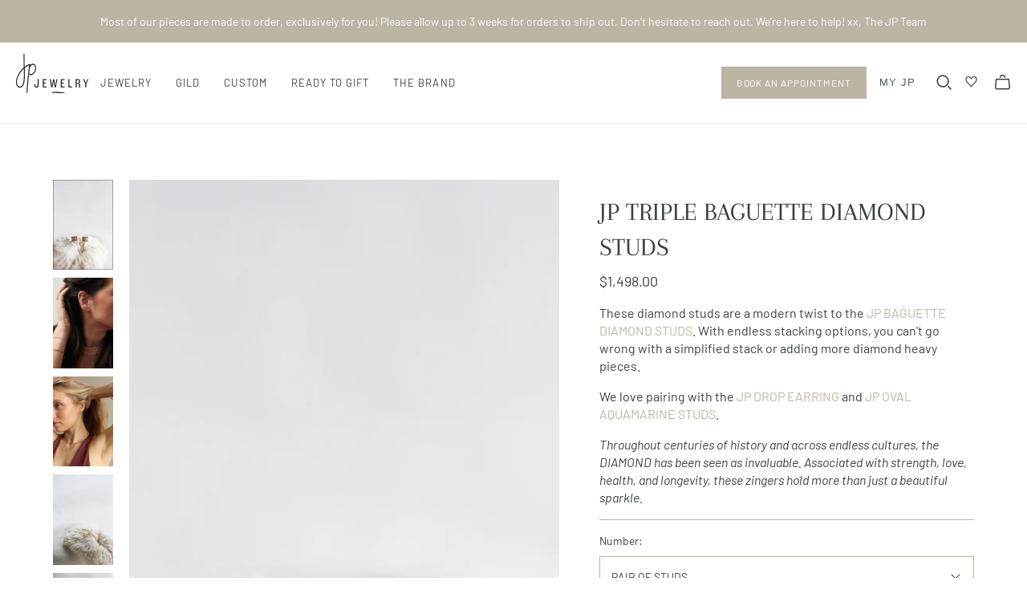

--- FILE ---
content_type: text/html; charset=utf-8
request_url: https://janepopejewelry.com/products/jp-triple-baguette-diamond-studs
body_size: 41854
content:
<!DOCTYPE html>
<html class="no-js no-touch">
<head>
  <meta charset="utf-8">
  <meta http-equiv="X-UA-Compatible" content="IE=edge">
  <meta name="viewport" content="width=device-width" />

  <title>
    JP TRIPLE BAGUETTE DIAMOND STUDS

    

    

    
      &ndash; Jane Pope Jewelry
    
  </title>

  
    <meta name="description" content="These diamond studs are a modern twist to the JP BAGUETTE DIAMOND STUDS. With endless stacking options, you can&#39;t go wrong with a simplified stack or adding more diamond heavy pieces. We love pairing with the JP DROP EARRING and JP OVAL AQUAMARINE STUDS.  Throughout centuries of history and across endless cultures, the">
  

  <link href="//janepopejewelry.com/cdn/shop/t/28/assets/theme.scss.css?v=158376597538056397331762200011" rel="stylesheet" type="text/css" media="all" />


  <link href="//janepopejewelry.com/cdn/shop/t/28/assets/dflip.min.css?v=44060703731328144731723727661" rel="stylesheet" type="text/css" media="all" />
  <link href="//janepopejewelry.com/cdn/shop/t/28/assets/themify-icons.min.css?v=154451918723285240841723727663" rel="stylesheet" type="text/css" media="all" />

  
    <link rel="shortcut icon" href="//janepopejewelry.com/cdn/shop/files/shopify-logo_32x32.png?v=1703870861" type="image/png" />
  

  
    <link rel="canonical" href="https://janepopejewelry.com/products/jp-triple-baguette-diamond-studs" />
  

  















<meta property="og:site_name" content="Jane Pope Jewelry">
<meta property="og:url" content="https://janepopejewelry.com/products/jp-triple-baguette-diamond-studs">
<meta property="og:title" content="JP TRIPLE BAGUETTE DIAMOND STUDS">
<meta property="og:type" content="website">
<meta property="og:description" content="These diamond studs are a modern twist to the JP BAGUETTE DIAMOND STUDS. With endless stacking options, you can&#39;t go wrong with a simplified stack or adding more diamond heavy pieces. We love pairing with the JP DROP EARRING and JP OVAL AQUAMARINE STUDS.  Throughout centuries of history and across endless cultures, the">




    
    
    

    
    
    <meta
      property="og:image"
      content="https://janepopejewelry.com/cdn/shop/files/IMG_8457_1200x1800.png?v=1745335478"
    />
    <meta
      property="og:image:secure_url"
      content="https://janepopejewelry.com/cdn/shop/files/IMG_8457_1200x1800.png?v=1745335478"
    />
    <meta property="og:image:width" content="1200" />
    <meta property="og:image:height" content="1800" />
    
    
    <meta property="og:image:alt" content="Social media image" />
  
















<meta name="twitter:title" content="JP TRIPLE BAGUETTE DIAMOND STUDS">
<meta name="twitter:description" content="These diamond studs are a modern twist to the JP BAGUETTE DIAMOND STUDS. With endless stacking options, you can&#39;t go wrong with a simplified stack or adding more diamond heavy pieces. We love pairing with the JP DROP EARRING and JP OVAL AQUAMARINE STUDS.  Throughout centuries of history and across endless cultures, the">


    
    
    
      
      
      <meta name="twitter:card" content="summary">
    
    
    <meta
      property="twitter:image"
      content="https://janepopejewelry.com/cdn/shop/files/IMG_8457_1200x1200_crop_center.png?v=1745335478"
    />
    <meta property="twitter:image:width" content="1200" />
    <meta property="twitter:image:height" content="1200" />
    
    
    <meta property="twitter:image:alt" content="Social media image" />
  



  <script>window.performance && window.performance.mark && window.performance.mark('shopify.content_for_header.start');</script><meta name="facebook-domain-verification" content="596fccgkzzbs6koaxxnooief6tr1c6">
<meta name="google-site-verification" content="HnW--nlb9PwDIbg--SdvCBiwMno9p4GAghExzRyDqIY">
<meta id="shopify-digital-wallet" name="shopify-digital-wallet" content="/35846094985/digital_wallets/dialog">
<meta name="shopify-checkout-api-token" content="e66765e067aee6d42a4b557371618a4e">
<link rel="alternate" type="application/json+oembed" href="https://janepopejewelry.com/products/jp-triple-baguette-diamond-studs.oembed">
<script async="async" src="/checkouts/internal/preloads.js?locale=en-US"></script>
<link rel="preconnect" href="https://shop.app" crossorigin="anonymous">
<script async="async" src="https://shop.app/checkouts/internal/preloads.js?locale=en-US&shop_id=35846094985" crossorigin="anonymous"></script>
<script id="apple-pay-shop-capabilities" type="application/json">{"shopId":35846094985,"countryCode":"US","currencyCode":"USD","merchantCapabilities":["supports3DS"],"merchantId":"gid:\/\/shopify\/Shop\/35846094985","merchantName":"Jane Pope Jewelry","requiredBillingContactFields":["postalAddress","email","phone"],"requiredShippingContactFields":["postalAddress","email","phone"],"shippingType":"shipping","supportedNetworks":["visa","masterCard","amex","discover","elo","jcb"],"total":{"type":"pending","label":"Jane Pope Jewelry","amount":"1.00"},"shopifyPaymentsEnabled":true,"supportsSubscriptions":true}</script>
<script id="shopify-features" type="application/json">{"accessToken":"e66765e067aee6d42a4b557371618a4e","betas":["rich-media-storefront-analytics"],"domain":"janepopejewelry.com","predictiveSearch":true,"shopId":35846094985,"locale":"en"}</script>
<script>var Shopify = Shopify || {};
Shopify.shop = "jane-pope-sdco.myshopify.com";
Shopify.locale = "en";
Shopify.currency = {"active":"USD","rate":"1.0"};
Shopify.country = "US";
Shopify.theme = {"name":"Jane Pope Jewelry - 2.0","id":129369899145,"schema_name":"Atlantic","schema_version":"14.2.1","theme_store_id":null,"role":"main"};
Shopify.theme.handle = "null";
Shopify.theme.style = {"id":null,"handle":null};
Shopify.cdnHost = "janepopejewelry.com/cdn";
Shopify.routes = Shopify.routes || {};
Shopify.routes.root = "/";</script>
<script type="module">!function(o){(o.Shopify=o.Shopify||{}).modules=!0}(window);</script>
<script>!function(o){function n(){var o=[];function n(){o.push(Array.prototype.slice.apply(arguments))}return n.q=o,n}var t=o.Shopify=o.Shopify||{};t.loadFeatures=n(),t.autoloadFeatures=n()}(window);</script>
<script>
  window.ShopifyPay = window.ShopifyPay || {};
  window.ShopifyPay.apiHost = "shop.app\/pay";
  window.ShopifyPay.redirectState = null;
</script>
<script id="shop-js-analytics" type="application/json">{"pageType":"product"}</script>
<script defer="defer" async type="module" src="//janepopejewelry.com/cdn/shopifycloud/shop-js/modules/v2/client.init-shop-cart-sync_C5BV16lS.en.esm.js"></script>
<script defer="defer" async type="module" src="//janepopejewelry.com/cdn/shopifycloud/shop-js/modules/v2/chunk.common_CygWptCX.esm.js"></script>
<script type="module">
  await import("//janepopejewelry.com/cdn/shopifycloud/shop-js/modules/v2/client.init-shop-cart-sync_C5BV16lS.en.esm.js");
await import("//janepopejewelry.com/cdn/shopifycloud/shop-js/modules/v2/chunk.common_CygWptCX.esm.js");

  window.Shopify.SignInWithShop?.initShopCartSync?.({"fedCMEnabled":true,"windoidEnabled":true});

</script>
<script>
  window.Shopify = window.Shopify || {};
  if (!window.Shopify.featureAssets) window.Shopify.featureAssets = {};
  window.Shopify.featureAssets['shop-js'] = {"shop-cart-sync":["modules/v2/client.shop-cart-sync_ZFArdW7E.en.esm.js","modules/v2/chunk.common_CygWptCX.esm.js"],"init-fed-cm":["modules/v2/client.init-fed-cm_CmiC4vf6.en.esm.js","modules/v2/chunk.common_CygWptCX.esm.js"],"shop-button":["modules/v2/client.shop-button_tlx5R9nI.en.esm.js","modules/v2/chunk.common_CygWptCX.esm.js"],"shop-cash-offers":["modules/v2/client.shop-cash-offers_DOA2yAJr.en.esm.js","modules/v2/chunk.common_CygWptCX.esm.js","modules/v2/chunk.modal_D71HUcav.esm.js"],"init-windoid":["modules/v2/client.init-windoid_sURxWdc1.en.esm.js","modules/v2/chunk.common_CygWptCX.esm.js"],"shop-toast-manager":["modules/v2/client.shop-toast-manager_ClPi3nE9.en.esm.js","modules/v2/chunk.common_CygWptCX.esm.js"],"init-shop-email-lookup-coordinator":["modules/v2/client.init-shop-email-lookup-coordinator_B8hsDcYM.en.esm.js","modules/v2/chunk.common_CygWptCX.esm.js"],"init-shop-cart-sync":["modules/v2/client.init-shop-cart-sync_C5BV16lS.en.esm.js","modules/v2/chunk.common_CygWptCX.esm.js"],"avatar":["modules/v2/client.avatar_BTnouDA3.en.esm.js"],"pay-button":["modules/v2/client.pay-button_FdsNuTd3.en.esm.js","modules/v2/chunk.common_CygWptCX.esm.js"],"init-customer-accounts":["modules/v2/client.init-customer-accounts_DxDtT_ad.en.esm.js","modules/v2/client.shop-login-button_C5VAVYt1.en.esm.js","modules/v2/chunk.common_CygWptCX.esm.js","modules/v2/chunk.modal_D71HUcav.esm.js"],"init-shop-for-new-customer-accounts":["modules/v2/client.init-shop-for-new-customer-accounts_ChsxoAhi.en.esm.js","modules/v2/client.shop-login-button_C5VAVYt1.en.esm.js","modules/v2/chunk.common_CygWptCX.esm.js","modules/v2/chunk.modal_D71HUcav.esm.js"],"shop-login-button":["modules/v2/client.shop-login-button_C5VAVYt1.en.esm.js","modules/v2/chunk.common_CygWptCX.esm.js","modules/v2/chunk.modal_D71HUcav.esm.js"],"init-customer-accounts-sign-up":["modules/v2/client.init-customer-accounts-sign-up_CPSyQ0Tj.en.esm.js","modules/v2/client.shop-login-button_C5VAVYt1.en.esm.js","modules/v2/chunk.common_CygWptCX.esm.js","modules/v2/chunk.modal_D71HUcav.esm.js"],"shop-follow-button":["modules/v2/client.shop-follow-button_Cva4Ekp9.en.esm.js","modules/v2/chunk.common_CygWptCX.esm.js","modules/v2/chunk.modal_D71HUcav.esm.js"],"checkout-modal":["modules/v2/client.checkout-modal_BPM8l0SH.en.esm.js","modules/v2/chunk.common_CygWptCX.esm.js","modules/v2/chunk.modal_D71HUcav.esm.js"],"lead-capture":["modules/v2/client.lead-capture_Bi8yE_yS.en.esm.js","modules/v2/chunk.common_CygWptCX.esm.js","modules/v2/chunk.modal_D71HUcav.esm.js"],"shop-login":["modules/v2/client.shop-login_D6lNrXab.en.esm.js","modules/v2/chunk.common_CygWptCX.esm.js","modules/v2/chunk.modal_D71HUcav.esm.js"],"payment-terms":["modules/v2/client.payment-terms_CZxnsJam.en.esm.js","modules/v2/chunk.common_CygWptCX.esm.js","modules/v2/chunk.modal_D71HUcav.esm.js"]};
</script>
<script>(function() {
  var isLoaded = false;
  function asyncLoad() {
    if (isLoaded) return;
    isLoaded = true;
    var urls = ["https:\/\/chimpstatic.com\/mcjs-connected\/js\/users\/e99afdfa9bb469f2e3942e449\/b4863d1158bba259f6d5c0b81.js?shop=jane-pope-sdco.myshopify.com","https:\/\/dropahint.love\/js\/script.js?shop=jane-pope-sdco.myshopify.com","https:\/\/instafeed.nfcube.com\/cdn\/40cb82a6c34ce2cc3a8326c36bb4620e.js?shop=jane-pope-sdco.myshopify.com"];
    for (var i = 0; i < urls.length; i++) {
      var s = document.createElement('script');
      s.type = 'text/javascript';
      s.async = true;
      s.src = urls[i];
      var x = document.getElementsByTagName('script')[0];
      x.parentNode.insertBefore(s, x);
    }
  };
  if(window.attachEvent) {
    window.attachEvent('onload', asyncLoad);
  } else {
    window.addEventListener('load', asyncLoad, false);
  }
})();</script>
<script id="__st">var __st={"a":35846094985,"offset":-18000,"reqid":"1d49ccea-0a3e-443f-a3d3-b97bf6b98bf2-1768751025","pageurl":"janepopejewelry.com\/products\/jp-triple-baguette-diamond-studs","u":"38ed9e274d69","p":"product","rtyp":"product","rid":7178463772809};</script>
<script>window.ShopifyPaypalV4VisibilityTracking = true;</script>
<script id="captcha-bootstrap">!function(){'use strict';const t='contact',e='account',n='new_comment',o=[[t,t],['blogs',n],['comments',n],[t,'customer']],c=[[e,'customer_login'],[e,'guest_login'],[e,'recover_customer_password'],[e,'create_customer']],r=t=>t.map((([t,e])=>`form[action*='/${t}']:not([data-nocaptcha='true']) input[name='form_type'][value='${e}']`)).join(','),a=t=>()=>t?[...document.querySelectorAll(t)].map((t=>t.form)):[];function s(){const t=[...o],e=r(t);return a(e)}const i='password',u='form_key',d=['recaptcha-v3-token','g-recaptcha-response','h-captcha-response',i],f=()=>{try{return window.sessionStorage}catch{return}},m='__shopify_v',_=t=>t.elements[u];function p(t,e,n=!1){try{const o=window.sessionStorage,c=JSON.parse(o.getItem(e)),{data:r}=function(t){const{data:e,action:n}=t;return t[m]||n?{data:e,action:n}:{data:t,action:n}}(c);for(const[e,n]of Object.entries(r))t.elements[e]&&(t.elements[e].value=n);n&&o.removeItem(e)}catch(o){console.error('form repopulation failed',{error:o})}}const l='form_type',E='cptcha';function T(t){t.dataset[E]=!0}const w=window,h=w.document,L='Shopify',v='ce_forms',y='captcha';let A=!1;((t,e)=>{const n=(g='f06e6c50-85a8-45c8-87d0-21a2b65856fe',I='https://cdn.shopify.com/shopifycloud/storefront-forms-hcaptcha/ce_storefront_forms_captcha_hcaptcha.v1.5.2.iife.js',D={infoText:'Protected by hCaptcha',privacyText:'Privacy',termsText:'Terms'},(t,e,n)=>{const o=w[L][v],c=o.bindForm;if(c)return c(t,g,e,D).then(n);var r;o.q.push([[t,g,e,D],n]),r=I,A||(h.body.append(Object.assign(h.createElement('script'),{id:'captcha-provider',async:!0,src:r})),A=!0)});var g,I,D;w[L]=w[L]||{},w[L][v]=w[L][v]||{},w[L][v].q=[],w[L][y]=w[L][y]||{},w[L][y].protect=function(t,e){n(t,void 0,e),T(t)},Object.freeze(w[L][y]),function(t,e,n,w,h,L){const[v,y,A,g]=function(t,e,n){const i=e?o:[],u=t?c:[],d=[...i,...u],f=r(d),m=r(i),_=r(d.filter((([t,e])=>n.includes(e))));return[a(f),a(m),a(_),s()]}(w,h,L),I=t=>{const e=t.target;return e instanceof HTMLFormElement?e:e&&e.form},D=t=>v().includes(t);t.addEventListener('submit',(t=>{const e=I(t);if(!e)return;const n=D(e)&&!e.dataset.hcaptchaBound&&!e.dataset.recaptchaBound,o=_(e),c=g().includes(e)&&(!o||!o.value);(n||c)&&t.preventDefault(),c&&!n&&(function(t){try{if(!f())return;!function(t){const e=f();if(!e)return;const n=_(t);if(!n)return;const o=n.value;o&&e.removeItem(o)}(t);const e=Array.from(Array(32),(()=>Math.random().toString(36)[2])).join('');!function(t,e){_(t)||t.append(Object.assign(document.createElement('input'),{type:'hidden',name:u})),t.elements[u].value=e}(t,e),function(t,e){const n=f();if(!n)return;const o=[...t.querySelectorAll(`input[type='${i}']`)].map((({name:t})=>t)),c=[...d,...o],r={};for(const[a,s]of new FormData(t).entries())c.includes(a)||(r[a]=s);n.setItem(e,JSON.stringify({[m]:1,action:t.action,data:r}))}(t,e)}catch(e){console.error('failed to persist form',e)}}(e),e.submit())}));const S=(t,e)=>{t&&!t.dataset[E]&&(n(t,e.some((e=>e===t))),T(t))};for(const o of['focusin','change'])t.addEventListener(o,(t=>{const e=I(t);D(e)&&S(e,y())}));const B=e.get('form_key'),M=e.get(l),P=B&&M;t.addEventListener('DOMContentLoaded',(()=>{const t=y();if(P)for(const e of t)e.elements[l].value===M&&p(e,B);[...new Set([...A(),...v().filter((t=>'true'===t.dataset.shopifyCaptcha))])].forEach((e=>S(e,t)))}))}(h,new URLSearchParams(w.location.search),n,t,e,['guest_login'])})(!0,!0)}();</script>
<script integrity="sha256-4kQ18oKyAcykRKYeNunJcIwy7WH5gtpwJnB7kiuLZ1E=" data-source-attribution="shopify.loadfeatures" defer="defer" src="//janepopejewelry.com/cdn/shopifycloud/storefront/assets/storefront/load_feature-a0a9edcb.js" crossorigin="anonymous"></script>
<script crossorigin="anonymous" defer="defer" src="//janepopejewelry.com/cdn/shopifycloud/storefront/assets/shopify_pay/storefront-65b4c6d7.js?v=20250812"></script>
<script data-source-attribution="shopify.dynamic_checkout.dynamic.init">var Shopify=Shopify||{};Shopify.PaymentButton=Shopify.PaymentButton||{isStorefrontPortableWallets:!0,init:function(){window.Shopify.PaymentButton.init=function(){};var t=document.createElement("script");t.src="https://janepopejewelry.com/cdn/shopifycloud/portable-wallets/latest/portable-wallets.en.js",t.type="module",document.head.appendChild(t)}};
</script>
<script data-source-attribution="shopify.dynamic_checkout.buyer_consent">
  function portableWalletsHideBuyerConsent(e){var t=document.getElementById("shopify-buyer-consent"),n=document.getElementById("shopify-subscription-policy-button");t&&n&&(t.classList.add("hidden"),t.setAttribute("aria-hidden","true"),n.removeEventListener("click",e))}function portableWalletsShowBuyerConsent(e){var t=document.getElementById("shopify-buyer-consent"),n=document.getElementById("shopify-subscription-policy-button");t&&n&&(t.classList.remove("hidden"),t.removeAttribute("aria-hidden"),n.addEventListener("click",e))}window.Shopify?.PaymentButton&&(window.Shopify.PaymentButton.hideBuyerConsent=portableWalletsHideBuyerConsent,window.Shopify.PaymentButton.showBuyerConsent=portableWalletsShowBuyerConsent);
</script>
<script data-source-attribution="shopify.dynamic_checkout.cart.bootstrap">document.addEventListener("DOMContentLoaded",(function(){function t(){return document.querySelector("shopify-accelerated-checkout-cart, shopify-accelerated-checkout")}if(t())Shopify.PaymentButton.init();else{new MutationObserver((function(e,n){t()&&(Shopify.PaymentButton.init(),n.disconnect())})).observe(document.body,{childList:!0,subtree:!0})}}));
</script>
<script id='scb4127' type='text/javascript' async='' src='https://janepopejewelry.com/cdn/shopifycloud/privacy-banner/storefront-banner.js'></script><link id="shopify-accelerated-checkout-styles" rel="stylesheet" media="screen" href="https://janepopejewelry.com/cdn/shopifycloud/portable-wallets/latest/accelerated-checkout-backwards-compat.css" crossorigin="anonymous">
<style id="shopify-accelerated-checkout-cart">
        #shopify-buyer-consent {
  margin-top: 1em;
  display: inline-block;
  width: 100%;
}

#shopify-buyer-consent.hidden {
  display: none;
}

#shopify-subscription-policy-button {
  background: none;
  border: none;
  padding: 0;
  text-decoration: underline;
  font-size: inherit;
  cursor: pointer;
}

#shopify-subscription-policy-button::before {
  box-shadow: none;
}

      </style>
<script id="sections-script" data-sections="static-product-recommendations" defer="defer" src="//janepopejewelry.com/cdn/shop/t/28/compiled_assets/scripts.js?v=11339"></script>
<script>window.performance && window.performance.mark && window.performance.mark('shopify.content_for_header.end');</script>

<script>
    window.BOLD = window.BOLD || {};
        window.BOLD.options = window.BOLD.options || {};
        window.BOLD.options.settings = window.BOLD.options.settings || {};
        window.BOLD.options.settings.v1_variant_mode = window.BOLD.options.settings.v1_variant_mode || true;
        window.BOLD.options.settings.hybrid_fix_auto_insert_inputs =
        window.BOLD.options.settings.hybrid_fix_auto_insert_inputs || true;
</script>
<script>window.BOLD = window.BOLD || {};
    window.BOLD.common = window.BOLD.common || {};
    window.BOLD.common.Shopify = window.BOLD.common.Shopify || {};
    window.BOLD.common.Shopify.shop = {
      domain: 'janepopejewelry.com',
      permanent_domain: 'jane-pope-sdco.myshopify.com',
      url: 'https://janepopejewelry.com',
      secure_url: 'https://janepopejewelry.com',
      money_format: "${{amount}}",
      currency: "USD"
    };
    window.BOLD.common.Shopify.customer = {
      id: null,
      tags: null,
    };
    window.BOLD.common.Shopify.cart = {"note":null,"attributes":{},"original_total_price":0,"total_price":0,"total_discount":0,"total_weight":0.0,"item_count":0,"items":[],"requires_shipping":false,"currency":"USD","items_subtotal_price":0,"cart_level_discount_applications":[],"checkout_charge_amount":0};
    window.BOLD.common.template = 'product';window.BOLD.common.Shopify.formatMoney = function(money, format) {
        function n(t, e) {
            return "undefined" == typeof t ? e : t
        }
        function r(t, e, r, i) {
            if (e = n(e, 2),
                r = n(r, ","),
                i = n(i, "."),
            isNaN(t) || null == t)
                return 0;
            t = (t / 100).toFixed(e);
            var o = t.split(".")
                , a = o[0].replace(/(\d)(?=(\d\d\d)+(?!\d))/g, "$1" + r)
                , s = o[1] ? i + o[1] : "";
            return a + s
        }
        "string" == typeof money && (money = money.replace(".", ""));
        var i = ""
            , o = /\{\{\s*(\w+)\s*\}\}/
            , a = format || window.BOLD.common.Shopify.shop.money_format || window.Shopify.money_format || "$ {{ amount }}";
        switch (a.match(o)[1]) {
            case "amount":
                i = r(money, 2, ",", ".");
                break;
            case "amount_no_decimals":
                i = r(money, 0, ",", ".");
                break;
            case "amount_with_comma_separator":
                i = r(money, 2, ".", ",");
                break;
            case "amount_no_decimals_with_comma_separator":
                i = r(money, 0, ".", ",");
                break;
            case "amount_with_space_separator":
                i = r(money, 2, " ", ",");
                break;
            case "amount_no_decimals_with_space_separator":
                i = r(money, 0, " ", ",");
                break;
            case "amount_with_apostrophe_separator":
                i = r(money, 2, "'", ".");
                break;
        }
        return a.replace(o, i);
    };
    window.BOLD.common.Shopify.saveProduct = function (handle, product) {
      if (typeof handle === 'string' && typeof window.BOLD.common.Shopify.products[handle] === 'undefined') {
        if (typeof product === 'number') {
          window.BOLD.common.Shopify.handles[product] = handle;
          product = { id: product };
        }
        window.BOLD.common.Shopify.products[handle] = product;
      }
    };
    window.BOLD.common.Shopify.saveVariant = function (variant_id, variant) {
      if (typeof variant_id === 'number' && typeof window.BOLD.common.Shopify.variants[variant_id] === 'undefined') {
        window.BOLD.common.Shopify.variants[variant_id] = variant;
      }
    };window.BOLD.common.Shopify.products = window.BOLD.common.Shopify.products || {};
    window.BOLD.common.Shopify.variants = window.BOLD.common.Shopify.variants || {};
    window.BOLD.common.Shopify.handles = window.BOLD.common.Shopify.handles || {};window.BOLD.common.Shopify.saveProduct("jp-triple-baguette-diamond-studs", 7178463772809);window.BOLD.common.Shopify.saveVariant(41205588328585, { product_id: 7178463772809, product_handle: "jp-triple-baguette-diamond-studs", price: 149800, group_id: '', csp_metafield: {}});window.BOLD.apps_installed = {"Product Options":2} || {};window.BOLD.common.Shopify.metafields = window.BOLD.common.Shopify.metafields || {};window.BOLD.common.Shopify.metafields["bold_rp"] = {};window.BOLD.common.Shopify.metafields["bold_csp_defaults"] = {};window.BOLD.common.cacheParams = window.BOLD.common.cacheParams || {};
</script><link href="//janepopejewelry.com/cdn/shop/t/28/assets/bold-options.css?v=6857482268909997341699455967" rel="stylesheet" type="text/css" media="all" />
<script src="https://options.shopapps.site/js/options.js" type="text/javascript"></script>
<script>
    window.BOLD.common.cacheParams.options = 1768319873;
</script>
  
  <script>
    document.documentElement.className=document.documentElement.className.replace(/\bno-js\b/,'js');
    if(window.Shopify&&window.Shopify.designMode)document.documentElement.className+=' in-theme-editor';
    if(('ontouchstart' in window)||window.DocumentTouch&&document instanceof DocumentTouch)document.documentElement.className=document.documentElement.className.replace(/\bno-touch\b/,'has-touch');
  </script>
  <script src="//janepopejewelry.com/cdn/shop/t/28/assets/tiny-slider.js?v=27220615791850949531722432984" type="text/javascript"></script>

  
<script>
  Theme = {};
  Theme.version = "14.2.1";
  Theme.products = new Array();
  Theme.shippingCalcErrorMessage = "Error: zip / postal code --error_message--";
  Theme.shippingCalcMultiRates = "There are --number_of_rates-- shipping rates available for --address--, starting at --rate--.";
  Theme.shippingCalcOneRate = "There is one shipping rate available for --address--.";
  Theme.shippingCalcNoRates = "We do not ship to this destination.";
  Theme.shippingCalcRateValues = "--rate_title-- at --rate--";
  Theme.userLoggedIn = false;
  Theme.userAddress = '';
  Theme.centerHeader = false;

  Theme.cartItemsOne = "item";
  Theme.cartItemsOther = "items";

  Theme.addToCart = "Add to cart";
  Theme.soldOut = "Sold out";
  Theme.unavailable = "Unavailable";

</script>


   
  

<script type="text/javascript">
  function initAppmate(Appmate){
    Appmate.wk.on({
      'click .wk-variant-link': eventHandler(function(){
        var id = Appmate.wk.$(this).closest('[data-wk-item]').attr("data-wk-item");
        var href = this.href;
        var product = Appmate.wk.getItem(id).then(function(product){
          var variant = product.selected_or_first_available_variant || {};
          sendTracking({
            hitType: 'event',
            eventCategory: 'Wishlist',
            eventAction: 'WK Clicked Product',
            eventLabel: 'Wishlist King',
            hitCallback: function() {
              document.location = href;
            }
          }, {
            id: variant.sku || variant.id,
            name: product.title,
            category: product.type,
            brand: product.vendor,
            variant: variant.title,
            price: variant.price
          }, {
            list: "" || undefined
          });
        })
      }),
      'click [data-wk-add-product]': eventHandler(function(){
        var productId = this.getAttribute('data-wk-add-product');
        var select = Appmate.wk.$(this).parents('form').find('select[name="id"]');
        var variantId = select.length ? select.val() : undefined;
        Appmate.wk.addProduct(productId, variantId).then(function(product) {
          var variant = product.selected_or_first_available_variant || {};
          sendTracking({
            hitType: 'event',
            eventCategory: 'Wishlist',
            eventAction: 'WK Added Product',
            eventLabel: 'Wishlist King',
          }, {
            id: variant.sku || variant.id,
            name: product.title,
            category: product.type,
            brand: product.vendor,
            variant: variant.title,
            price: variant.price
          }, {
            list: "" || undefined
          });
        });
      }),
      'click [data-wk-remove-product]': eventHandler(function(){
        var productId = this.getAttribute('data-wk-remove-product');
        Appmate.wk.removeProduct(productId).then(function(product) {
          var variant = product.selected_or_first_available_variant || {};
          sendTracking({
            hitType: 'event',
            eventCategory: 'Wishlist',
            eventAction: 'WK Removed Product',
            eventLabel: 'Wishlist King',
          }, {
            id: variant.sku || variant.id,
            name: product.title,
            category: product.type,
            brand: product.vendor,
            variant: variant.title,
            price: variant.price
          }, {
            list: "" || undefined
          });
        });
      }),
      'click [data-wk-remove-item]': eventHandler(function(){
        var itemId = this.getAttribute('data-wk-remove-item');
        fadeOrNot(this, function() {
          Appmate.wk.removeItem(itemId).then(function(product){
            var variant = product.selected_or_first_available_variant || {};
            sendTracking({
              hitType: 'event',
              eventCategory: 'Wishlist',
              eventAction: 'WK Removed Product',
              eventLabel: 'Wishlist King',
            }, {
              id: variant.sku || variant.id,
              name: product.title,
              category: product.type,
              brand: product.vendor,
              variant: variant.title,
              price: variant.price
            }, {
              list: "" || undefined
            });
          });
        });
      }),
      'click [data-wk-clear-wishlist]': eventHandler(function(){
        var wishlistId = this.getAttribute('data-wk-clear-wishlist');
        Appmate.wk.clear(wishlistId).then(function() {
          sendTracking({
            hitType: 'event',
            eventCategory: 'Wishlist',
            eventAction: 'WK Cleared Wishlist',
            eventLabel: 'Wishlist King',
          });
        });
      }),
      'click [data-wk-share]': eventHandler(function(){
        var params = {
          wkShareService: this.getAttribute("data-wk-share-service"),
          wkShare: this.getAttribute("data-wk-share"),
          wkShareImage: this.getAttribute("data-wk-share-image")
        };
        var shareLink = Appmate.wk.getShareLink(params);

        sendTracking({
          hitType: 'event',
          eventCategory: 'Wishlist',
          eventAction: 'WK Shared Wishlist (' + params.wkShareService + ')',
          eventLabel: 'Wishlist King',
        });

        switch (params.wkShareService) {
          case 'link':
            Appmate.wk.$('#wk-share-link-text').addClass('wk-visible').find('.wk-text').html(shareLink);
            var copyButton = Appmate.wk.$('#wk-share-link-text .wk-clipboard');
            var copyText = copyButton.html();
            var clipboard = Appmate.wk.clipboard(copyButton[0]);
            clipboard.on('success', function(e) {
              copyButton.html('copied');
              setTimeout(function(){
                copyButton.html(copyText);
              }, 2000);
            });
            break;
          case 'email':
            window.location.href = shareLink;
            break;
          case 'contact':
            var contactUrl = '/pages/contact';
            var message = 'Here is the link to my list:\n' + shareLink;
            window.location.href=contactUrl + '?message=' + encodeURIComponent(message);
            break;
          default:
            window.open(
              shareLink,
              'wishlist_share',
              'height=590, width=770, toolbar=no, menubar=no, scrollbars=no, resizable=no, location=no, directories=no, status=no'
            );
        }
      }),
      'click [data-wk-move-to-cart]': eventHandler(function(){
        var $elem = Appmate.wk.$(this);
        $form = $elem.parents('form');
        $elem.prop("disabled", true);

        var item = this.getAttribute('data-wk-move-to-cart');
        var formData = $form.serialize();

        fadeOrNot(this, function(){
          Appmate.wk
          .moveToCart(item, formData)
          .then(function(product){
            $elem.prop("disabled", false);

            var variant = product.selected_or_first_available_variant || {};
            sendTracking({
              hitType: 'event',
              eventCategory: 'Wishlist',
              eventAction: 'WK Added to Cart',
              eventLabel: 'Wishlist King',
              hitCallback: function() {
                window.scrollTo(0, 0);
                location.reload();
              }
            }, {
              id: variant.sku || variant.id,
              name: product.title,
              category: product.type,
              brand: product.vendor,
              variant: variant.title,
              price: variant.price,
              quantity: 1,
            }, {
              list: "" || undefined
            });
          });
        });
      }),
      'render .wk-option-select': function(elem){
        appmateOptionSelect(elem);
      },
      'login-required': function (intent) {
        var redirect = {
          path: window.location.pathname,
          intent: intent
        };
        window.location = '/account/login?wk-redirect=' + encodeURIComponent(JSON.stringify(redirect));
      },
      'render .swiper-container': function (elem) {
        // initSlider()
      },
      'ready': function () {
        // Appmate.wk.$(document).ready(initSlider);
        fillContactForm();

        var redirect = Appmate.wk.getQueryParam('wk-redirect');
        if (redirect) {
          Appmate.wk.addLoginRedirect(Appmate.wk.$('#customer_login'), JSON.parse(redirect));
        }
        var intent = Appmate.wk.getQueryParam('wk-intent');
        if (intent) {
          intent = JSON.parse(intent);
          switch (intent.action) {
            case 'addProduct':
              Appmate.wk.addProduct(intent.product, intent.variant)
              break;
            default:
              console.warn('Wishlist King: Intent not implemented', intent)
          }
          if (window.history && window.history.pushState) {
            history.pushState(null, null, window.location.pathname);
          }
        }
      }
    });

    Appmate.init({
      shop: {
        domain: 'jane-pope-sdco.myshopify.com'
      },
      session: {
        customer: ''
      },
      globals: {
        settings: {
          app_wk_icon: 'heart',
          app_wk_share_position: 'top',
          app_wk_products_per_row: 4,
          money_format: '${{amount}} USD'
        },
        customer: '',
        customer_accounts_enabled: true,
      },
      wishlist: {
        filter: function(product) {
          return !product.hidden;
        },
        loginRequired: false,
        handle: "/pages/wishlist",
        proxyHandle: "/a/wk",
        share: {
          handle: "/pages/shared-wishlist",
          title: 'My Wishlist',
          description: 'Check out some of my favorite things @ Jane Pope Jewelry.',
          imageTitle: 'Jane Pope Jewelry',
          hashTags: 'wishlist',
          twitterUser: false // will be used with via
        }
      }
    });

    function sendTracking(event, product, action) {
      if (typeof fbq === 'function') {
        switch (event.eventAction) {
          case "WK Added Product":
            fbq('track', 'AddToWishlist', {
              value: product.price,
              currency: 'USD'
            });
            break;
        }
      }
      if (typeof ga === 'function') {
        if (product) {
          delete product.price;
          ga('ec:addProduct', product);
        }

        if (action) {
          ga('ec:setAction', 'click', action);
        }

        if (event) {
          ga('send', event);
        }

        if (!ga.loaded) {
          event && event.hitCallback && event.hitCallback()
        }
      } else {
        event && event.hitCallback && event.hitCallback()
      }
    }

    function initSlider () {
      if (typeof Swiper !== 'undefined') {
        var mySwiper = new Swiper ('.swiper-container', {
          direction: 'horizontal',
          loop: false,
          pagination: '.swiper-pagination',
          nextButton: '.swiper-button-next',
          prevButton: '.swiper-button-prev',
          spaceBetween: 20,
          slidesPerView: 4,
          breakpoints: {
            380: {
              slidesPerView: 1,
              spaceBetween: 0,
            },
            480: {
              slidesPerView: 2,
              spaceBetween: 20,
            }
          }
        })
      }
    }

    function fillContactForm() {
      document.addEventListener('DOMContentLoaded', fillContactForm)
      if (document.getElementById('contact_form')) {
        var message = Appmate.wk.getQueryParam('message');
        var bodyElement = document.querySelector("#contact_form textarea[name='contact[body]']");
        if (bodyElement && message) {
          bodyElement.value = message;
        }
      }
    }

    function eventHandler (callback) {
      return function (event) {
        if (typeof callback === 'function') {
          callback.call(this, event)
        }
        if (event) {
          event.preventDefault();
          event.stopPropagation();
        }
      }
    }

    function fadeOrNot(elem, callback){
      if (typeof $ !== "function") {
        callback();
        return;
      }
      var $elem = $(elem);
  	  if ($elem.parents('.wk-fadeout').length) {
        $elem.parents('.wk-fadeout').fadeOut(callback);
      } else {
        callback();
      }
    }
  }
</script>



<script
  id="wishlist-icon-filled"
  data="wishlist"
  type="text/x-template"
  app="wishlist-king"
>
  {% if settings.app_wk_icon == "heart" %}
    <svg version='1.1' xmlns='https://www.w3.org/2000/svg' width='64' height='64' viewBox='0 0 64 64'>
      <path d='M47.199 4c-6.727 0-12.516 5.472-15.198 11.188-2.684-5.715-8.474-11.188-15.201-11.188-9.274 0-16.8 7.527-16.8 16.802 0 18.865 19.031 23.812 32.001 42.464 12.26-18.536 31.999-24.2 31.999-42.464 0-9.274-7.527-16.802-16.801-16.802z' fill='#000'></path>
    </svg>
  {% elsif settings.app_wk_icon == "star" %}
    <svg version='1.1' xmlns='https://www.w3.org/2000/svg' width='64' height='60.9' viewBox='0 0 64 64'>
      <path d='M63.92,23.25a1.5,1.5,0,0,0-1.39-1H40.3L33.39,1.08A1.5,1.5,0,0,0,32,0h0a1.49,1.49,0,0,0-1.39,1L23.7,22.22H1.47a1.49,1.49,0,0,0-1.39,1A1.39,1.39,0,0,0,.6,24.85l18,13L11.65,59a1.39,1.39,0,0,0,.51,1.61,1.47,1.47,0,0,0,.88.3,1.29,1.29,0,0,0,.88-0.3l18-13.08L50,60.68a1.55,1.55,0,0,0,1.76,0,1.39,1.39,0,0,0,.51-1.61l-6.9-21.14,18-13A1.45,1.45,0,0,0,63.92,23.25Z' fill='#be8508'></path>
    </svg>
  {% endif %}
</script>

<script
  id="wishlist-icon-empty"
  data="wishlist"
  type="text/x-template"
  app="wishlist-king"
>
  {% if settings.app_wk_icon == "heart" %}
    <svg version='1.1' xmlns='https://www.w3.org/2000/svg' width='64px' height='60.833px' viewBox='0 0 64 60.833'>
      <path stroke='#000' stroke-width='5' stroke-miterlimit='10' fill-opacity='0' d='M45.684,2.654c-6.057,0-11.27,4.927-13.684,10.073 c-2.417-5.145-7.63-10.073-13.687-10.073c-8.349,0-15.125,6.776-15.125,15.127c0,16.983,17.134,21.438,28.812,38.231 c11.038-16.688,28.811-21.787,28.811-38.231C60.811,9.431,54.033,2.654,45.684,2.654z'/>
    </svg>
  {% elsif settings.app_wk_icon == "star" %}
    <svg version='1.1' xmlns='https://www.w3.org/2000/svg' width='64' height='60.9' viewBox='0 0 64 64'>
      <path d='M63.92,23.25a1.5,1.5,0,0,0-1.39-1H40.3L33.39,1.08A1.5,1.5,0,0,0,32,0h0a1.49,1.49,0,0,0-1.39,1L23.7,22.22H1.47a1.49,1.49,0,0,0-1.39,1A1.39,1.39,0,0,0,.6,24.85l18,13L11.65,59a1.39,1.39,0,0,0,.51,1.61,1.47,1.47,0,0,0,.88.3,1.29,1.29,0,0,0,.88-0.3l18-13.08L50,60.68a1.55,1.55,0,0,0,1.76,0,1.39,1.39,0,0,0,.51-1.61l-6.9-21.14,18-13A1.45,1.45,0,0,0,63.92,23.25ZM42.75,36.18a1.39,1.39,0,0,0-.51,1.61l5.81,18L32.85,44.69a1.41,1.41,0,0,0-1.67,0L15.92,55.74l5.81-18a1.39,1.39,0,0,0-.51-1.61L6,25.12H24.7a1.49,1.49,0,0,0,1.39-1L32,6.17l5.81,18a1.5,1.5,0,0,0,1.39,1H58Z' fill='#be8508'></path>
    </svg>
  {% endif %}
</script>

<script
  id="wishlist-icon-remove"
  data="wishlist"
  type="text/x-template"
  app="wishlist-king"
>
  <svg role="presentation" viewBox="0 0 16 14">
    <path d="M15 0L1 14m14 0L1 0" stroke="currentColor" fill="none" fill-rule="evenodd"></path>
  </svg>
</script>

<script
  id="wishlist-link"
  data="wishlist"
  type="text/x-template"
  app="wishlist-king"
>
  {% if wishlist.item_count %}
    {% assign link_icon = 'wishlist-icon-filled' %}
  {% else %}
    {% assign link_icon = 'wishlist-icon-empty' %}
  {% endif %}
  <a href="{{ wishlist.url }}" class="wk-link wk-{{ wishlist.state }}" title="View Wishlist"><div class="wk-icon">{% include link_icon %}</div><span class="wk-label">Wishlist</span> <span class="wk-count">({{ wishlist.item_count }})</span></a>
</script>

<script
  id="wishlist-link-li"
  data="wishlist"
  type="text/x-template"
  app="wishlist-king"
>
  <li class="wishlist-link-li wk-{{ wishlist.state }}">
    {% include 'wishlist-link' %}
  </li>
</script>

<script
  id="wishlist-button-product"
  data="product"
  type="text/x-template"
  app="wishlist-king"
>
  {% if product.in_wishlist %}
    {% assign btn_text = 'In Wishlist' %}
    {% assign btn_title = 'Remove from Wishlist' %}
    {% assign btn_action = 'wk-remove-product' %}
    {% assign btn_icon = 'wishlist-icon-filled' %}
  {% else %}
    {% assign btn_text = 'Add to Wishlist' %}
    {% assign btn_title = 'Add to Wishlist' %}
    {% assign btn_action = 'wk-add-product' %}
    {% assign btn_icon = 'wishlist-icon-empty' %}
  {% endif %}

  <button type="button" class="wk-button-product {{ btn_action }}" title="{{ btn_title }}" data-{{ btn_action }}="{{ product.id }}">
    <div class="wk-icon">
      {% include btn_icon %}
    </div>
    <span class="wk-label">{{ btn_text }}</span>
  </button>
</script>

<script
  id="wishlist-button-collection"
  data="product"
  type="text/x-template"
  app="wishlist-king"
>
  {% if product.in_wishlist %}
    {% assign btn_text = 'In Wishlist' %}
    {% assign btn_title = 'Remove from Wishlist' %}
    {% assign btn_action = 'wk-remove-product' %}
    {% assign btn_icon = 'wishlist-icon-filled' %}
  {% else %}
    {% assign btn_text = 'Add to Wishlist' %}
    {% assign btn_title = 'Add to Wishlist' %}
    {% assign btn_action = 'wk-add-product' %}
    {% assign btn_icon = 'wishlist-icon-empty' %}
  {% endif %}

  <button type="button" class="wk-button-collection {{ btn_action }}" title="{{ btn_title }}" data-{{ btn_action }}="{{ product.id }}">
    <div class="wk-icon">
      {% include btn_icon %}
    </div>
    <span class="wk-label">{{ btn_text }}</span>
  </button>
</script>

<script
  id="wishlist-button-wishlist-page"
  data="product"
  type="text/x-template"
  app="wishlist-king"
>
  {% if wishlist.read_only %}
    {% assign item_id = product.id %}
  {% else %}
    {% assign item_id = product.wishlist_item_id %}
  {% endif %}

  {% assign add_class = '' %}
  {% if product.in_wishlist and wishlist.read_only == true %}
    {% assign btn_text = 'In Wishlist' %}
    {% assign btn_title = 'Remove from Wishlist' %}
    {% assign btn_action = 'wk-remove-product' %}
    {% assign btn_icon = 'wishlist-icon-filled' %}
  {% elsif product.in_wishlist and wishlist.read_only == false %}
    {% assign btn_text = 'In Wishlist' %}
    {% assign btn_title = 'Remove from Wishlist' %}
    {% assign btn_action = 'wk-remove-item' %}
    {% assign btn_icon = 'wishlist-icon-remove' %}
    {% assign add_class = 'wk-with-hover' %}
  {% else %}
    {% assign btn_text = 'Add to Wishlist' %}
    {% assign btn_title = 'Add to Wishlist' %}
    {% assign btn_action = 'wk-add-product' %}
    {% assign btn_icon = 'wishlist-icon-empty' %}
    {% assign add_class = 'wk-with-hover' %}
  {% endif %}

  <button type="button" class="wk-button-wishlist-page {{ btn_action }} {{ add_class }}" title="{{ btn_title }}" data-{{ btn_action }}="{{ item_id }}">
    <div class="wk-icon">
      {% include btn_icon %}
    </div>
    <span class="wk-label">{{ btn_text }}</span>
  </button>
</script>

<script
  id="wishlist-button-wishlist-clear"
  data="wishlist"
  type="text/x-template"
  app="wishlist-king"
>
  {% assign btn_text = 'Clear Wishlist' %}
  {% assign btn_title = 'Clear Wishlist' %}
  {% assign btn_class = 'wk-button-wishlist-clear' %}

  <button type="button" class="{{ btn_class }}" title="{{ btn_title }}" data-wk-clear-wishlist="{{ wishlist.permaId }}">
    <span class="wk-label">{{ btn_text }}</span>
  </button>
</script>

<script
  id="wishlist-shared"
  data="shared_wishlist"
  type="text/x-template"
  app="wishlist-king"
>
  {% assign wishlist = shared_wishlist %}
  {% include 'wishlist-collection' with wishlist %}
</script>

<script
  id="wishlist-collection"
  data="wishlist"
  type="text/x-template"
  app="wishlist-king"
>
  <div class='wishlist-collection'>
  {% if wishlist.item_count == 0 %}
    {% include 'wishlist-collection-empty' %}
  {% else %}
    {% if customer_accounts_enabled and customer == false and wishlist.read_only == false %}
      {% include 'wishlist-collection-login-note' %}
    {% endif %}

    {% if settings.app_wk_share_position == "top" %}
      {% unless wishlist.read_only %}
        {% include 'wishlist-collection-share' %}
      {% endunless %}
    {% endif %}

    {% include 'wishlist-collection-loop' %}

    {% if settings.app_wk_share_position == "bottom" %}
      {% unless wishlist.read_only %}
        {% include 'wishlist-collection-share' %}
      {% endunless %}
    {% endif %}

    {% unless wishlist.read_only %}
      {% include 'wishlist-button-wishlist-clear' %}
    {% endunless %}
  {% endif %}
  </div>
</script>

<script
  id="wishlist-row"
  data="wishlist"
  type="text/x-template"
  app="wishlist-king"
>
  <div class='wk-wishlist-row'>
    {% if wishlist.item_count != 0 %}
    <h2 class="wk-wishlist-row-title">Add more from Wishlist</h2>
    <div class="swiper-container">
        <!-- Additional required wrapper -->
        <div class="swiper-wrapper">
            <!-- Slides -->
            {% for product in wishlist.products %}
              {% assign hide_default_title = false %}
              {% if product.variants.length == 1 and product.variants[0].title contains 'Default' %}
                {% assign hide_default_title = true %}
              {% endif %}
              <div
                id="wk-item-{{ product.wishlist_item_id }}"
                class="swiper-slide wk-item wk-fadeout"
                data-wk-item="{{ product.wishlist_item_id }}"
              >
                {% include 'wishlist-collection-product-image' with product %}
                {% include 'wishlist-collection-product-title' with product %}
                {% include 'wishlist-collection-product-price' %}
                {% include 'wishlist-collection-product-form' with product %}
              </div>
            {% endfor %}
        </div>
        <!-- If we need pagination -->
        <!-- <div class="swiper-pagination"></div> -->
    </div>
    <div class="swiper-button-prev">
      <svg fill="#000000" height="24" viewBox="0 0 24 24" width="24" xmlns="http://www.w3.org/2000/svg">
          <path d="M15.41 7.41L14 6l-6 6 6 6 1.41-1.41L10.83 12z"/>
          <path d="M0 0h24v24H0z" fill="none"/>
      </svg>
    </div>
    <div class="swiper-button-next">
      <svg fill="#000000" height="24" viewBox="0 0 24 24" width="24" xmlns="http://www.w3.org/2000/svg">
          <path d="M10 6L8.59 7.41 13.17 12l-4.58 4.59L10 18l6-6z"/>
          <path d="M0 0h24v24H0z" fill="none"/>
      </svg>
    </div>
    {% endif %}
  </div>
</script>

<script
  id="wishlist-collection-empty"
  data="wishlist"
  type="text/x-template"
  app="wishlist-king"
>
  <div class="wk-row">
    <div class="wk-span12">
      <h3 class="wk-wishlist-empty-note">Your wishlist is empty!</h3>
    </div>
  </div>
</script>

<script
  id="wishlist-collection-login-note"
  data="wishlist"
  type="text/x-template"
  app="wishlist-king"
>
  <div class="wk-row">
    <p class="wk-span12 wk-login-note">
      To permanently save your wishlist please <a href="/account/login">login</a> or <a href="/account/register">sign up</a>.
    </p>
  </div>
</script>

<script
  id="wishlist-collection-share"
  data="wishlist"
  type="text/x-template"
  app="wishlist-king"
>
  <h3 id="wk-share-head">Share Wishlist</h3>
  <ul id="wk-share-list">
    <li>{% include 'wishlist-share-button-fb' %}</li>
    <li>{% include 'wishlist-share-button-pinterest' %}</li>
    <li>{% include 'wishlist-share-button-twitter' %}</li>
    <li>{% include 'wishlist-share-button-email' %}</li>
    <li>{% include 'wishlist-share-button-link' %}</li>
    {% comment %}
    <li>{% include 'wishlist-share-button-contact' %}</li>
    {% endcomment %}
    <li id="wk-share-whatsapp">{% include 'wishlist-share-button-whatsapp' %}</li>
  </ul>
  <div id="wk-share-link-text"><span class="wk-text"></span><button class="wk-clipboard" data-clipboard-target="#wk-share-link-text .wk-text">copy link</button></div>
</script>

<script
  id="wishlist-collection-loop"
  data="wishlist"
  type="text/x-template"
  app="wishlist-king"
>
  <div class="wk-row">
    {% assign item_count = 0 %}
    {% for product in wishlist.products %}
      {% assign item_count = item_count | plus: 1 %}
      {% unless limit and item_count > limit %}
        {% assign hide_default_title = false %}
        {% if product.variants.length == 1 and product.variants[0].title contains 'Default' %}
          {% assign hide_default_title = true %}
        {% endif %}

        {% assign items_per_row = settings.app_wk_products_per_row %}
        {% assign wk_item_width = 100 | divided_by: items_per_row %}

        <div class="wk-item-column" style="width: {{ wk_item_width }}%">
          <div id="wk-item-{{ product.wishlist_item_id }}" class="wk-item {{ wk_item_class }} {% unless wishlist.read_only %}wk-fadeout{% endunless %}" data-wk-item="{{ product.wishlist_item_id }}">

            {% include 'wishlist-collection-product-image' with product %}
            {% include 'wishlist-button-wishlist-page' with product %}
            {% include 'wishlist-collection-product-title' with product %}
            {% include 'wishlist-collection-product-price' %}
            {% include 'wishlist-collection-product-form' with product %}
          </div>
        </div>
      {% endunless %}
    {% endfor %}
  </div>
</script>

<script
  id="wishlist-collection-product-image"
  data="wishlist"
  type="text/x-template"
  app="wishlist-king"
>
  <div class="wk-image">
    <a href="{{ product | variant_url }}" class="wk-variant-link wk-content" title="View product">
      <img class="wk-variant-image"
         src="{{ product | variant_img_url: '1000x' }}"
         alt="{{ product.title }}" />
    </a>
  </div>
</script>

<script
  id="wishlist-collection-product-title"
  data="wishlist"
  type="text/x-template"
  app="wishlist-king"
>
  <div class="wk-product-title">
    <a href="{{ product | variant_url }}" class="wk-variant-link" title="View product">{{ product.title }}</a>
  </div>
</script>

<script
  id="wishlist-collection-product-price"
  data="wishlist"
  type="text/x-template"
  app="wishlist-king"
>
  {% assign variant = product.selected_or_first_available_variant %}
  <div class="wk-purchase">
    <span class="wk-price wk-price-preview">
      {% if variant.price >= variant.compare_at_price %}
      {{ variant.price | money }}
      {% else %}
      <span class="saleprice">{{ variant.price | money }}</span> <del>{{ variant.compare_at_price | money }}</del>
      {% endif %}
    </span>
  </div>
</script>

<script
  id="wishlist-collection-product-form"
  data="wishlist"
  type="text/x-template"
  app="wishlist-king"
>
  <form id="wk-add-item-form-{{ product.wishlist_item_id }}" action="/cart/add" method="post" class="wk-add-item-form">

    <!-- Begin product options -->
    <div class="wk-product-options {% if hide_default_title %}wk-no-options{% endif %}">

      <div class="wk-select" {% if hide_default_title %} style="display:none"{% endif %}>
        <select id="wk-option-select-{{ product.wishlist_item_id }}" class="wk-option-select" name="id">

          {% for variant in product.variants %}
          <option value="{{ variant.id }}" {% if variant == product.selected_or_first_available_variant %}selected="selected"{% endif %}>
            {{ variant.title }} - {{ variant.price | money }}
          </option>
          {% endfor %}

        </select>
      </div>

      {% comment %}
        {% if settings.display_quantity_dropdown and product.available %}
        <div class="wk-selector-wrapper">
          <label>Quantity</label>
          <input class="wk-quantity" type="number" name="quantity" value="1" class="wk-item-quantity" />
        </div>
        {% endif %}
      {% endcomment %}

      <div class="wk-purchase-section{% if product.variants.length > 1 %} wk-multiple{% endif %}">
        {% unless product.available %}
        <input type="submit" class="wk-add-to-cart disabled" disabled="disabled" value="Sold Out" />
        {% else %}
          {% assign cart_action = 'wk-move-to-cart' %}
          {% if wishlist.read_only %}
            {% assign cart_action = 'wk-add-to-cart' %}
          {% endif %}
          <input type="submit" class="wk-add-to-cart" data-{{ cart_action }}="{{ product.wishlist_item_id }}" name="add" value="Add to Cart" />
        {% endunless %}
      </div>
    </div>
    <!-- End product options -->
  </form>
</script>

<script
  id="wishlist-share-button-fb"
  data="wishlist"
  type="text/x-template"
  app="wishlist-king"
>
  {% unless wishlist.empty %}
  <a href="#" class="wk-button-share resp-sharing-button__link" title="Share on Facebook" data-wk-share-service="facebook" data-wk-share="{{ wishlist.permaId }}" data-wk-share-image="{{ wishlist.products[0] | variant_img_url: '1200x630' }}">
    <div class="resp-sharing-button resp-sharing-button--facebook resp-sharing-button--large">
      <div aria-hidden="true" class="resp-sharing-button__icon resp-sharing-button__icon--solid">
        <svg version="1.1" x="0px" y="0px" width="24px" height="24px" viewBox="0 0 24 24" enable-background="new 0 0 24 24" xml:space="preserve">
          <g>
            <path d="M18.768,7.465H14.5V5.56c0-0.896,0.594-1.105,1.012-1.105s2.988,0,2.988,0V0.513L14.171,0.5C10.244,0.5,9.5,3.438,9.5,5.32 v2.145h-3v4h3c0,5.212,0,12,0,12h5c0,0,0-6.85,0-12h3.851L18.768,7.465z"/>
          </g>
        </svg>
      </div>
      <span>Facebook</span>
    </div>
  </a>
  {% endunless %}
</script>

<script
  id="wishlist-share-button-twitter"
  data="wishlist"
  type="text/x-template"
  app="wishlist-king"
>
  {% unless wishlist.empty %}
  <a href="#" class="wk-button-share resp-sharing-button__link" title="Share on Twitter" data-wk-share-service="twitter" data-wk-share="{{ wishlist.permaId }}">
    <div class="resp-sharing-button resp-sharing-button--twitter resp-sharing-button--large">
      <div aria-hidden="true" class="resp-sharing-button__icon resp-sharing-button__icon--solid">
        <svg version="1.1" x="0px" y="0px" width="24px" height="24px" viewBox="0 0 24 24" enable-background="new 0 0 24 24" xml:space="preserve">
          <g>
            <path d="M23.444,4.834c-0.814,0.363-1.5,0.375-2.228,0.016c0.938-0.562,0.981-0.957,1.32-2.019c-0.878,0.521-1.851,0.9-2.886,1.104 C18.823,3.053,17.642,2.5,16.335,2.5c-2.51,0-4.544,2.036-4.544,4.544c0,0.356,0.04,0.703,0.117,1.036 C8.132,7.891,4.783,6.082,2.542,3.332C2.151,4.003,1.927,4.784,1.927,5.617c0,1.577,0.803,2.967,2.021,3.782 C3.203,9.375,2.503,9.171,1.891,8.831C1.89,8.85,1.89,8.868,1.89,8.888c0,2.202,1.566,4.038,3.646,4.456 c-0.666,0.181-1.368,0.209-2.053,0.079c0.579,1.804,2.257,3.118,4.245,3.155C5.783,18.102,3.372,18.737,1,18.459 C3.012,19.748,5.399,20.5,7.966,20.5c8.358,0,12.928-6.924,12.928-12.929c0-0.198-0.003-0.393-0.012-0.588 C21.769,6.343,22.835,5.746,23.444,4.834z"/>
          </g>
        </svg>
      </div>
      <span>Twitter</span>
    </div>
  </a>
  {% endunless %}
</script>

<script
  id="wishlist-share-button-pinterest"
  data="wishlist"
  type="text/x-template"
  app="wishlist-king"
>
  {% unless wishlist.empty %}
  <a href="#" class="wk-button-share resp-sharing-button__link" title="Share on Pinterest" data-wk-share-service="pinterest" data-wk-share="{{ wishlist.permaId }}" data-wk-share-image="{{ wishlist.products[0] | variant_img_url: '1200x630' }}">
    <div class="resp-sharing-button resp-sharing-button--pinterest resp-sharing-button--large">
      <div aria-hidden="true" class="resp-sharing-button__icon resp-sharing-button__icon--solid">
        <svg version="1.1" x="0px" y="0px" width="24px" height="24px" viewBox="0 0 24 24" enable-background="new 0 0 24 24" xml:space="preserve">
          <path d="M12.137,0.5C5.86,0.5,2.695,5,2.695,8.752c0,2.272,0.8 ,4.295,2.705,5.047c0.303,0.124,0.574,0.004,0.661-0.33 c0.062-0.231,0.206-0.816,0.271-1.061c0.088-0.331,0.055-0.446-0.19-0.736c-0.532-0.626-0.872-1.439-0.872-2.59 c0-3.339,2.498-6.328,6.505-6.328c3.548,0,5.497,2.168,5.497,5.063c0,3.809-1.687,7.024-4.189,7.024 c-1.382,0-2.416-1.142-2.085-2.545c0.397-1.675,1.167-3.479,1.167-4.688c0-1.081-0.58-1.983-1.782-1.983 c-1.413,0-2.548,1.461-2.548,3.42c0,1.247,0.422,2.09,0.422,2.09s-1.445,6.126-1.699,7.199c-0.505,2.137-0.076,4.756-0.04,5.02 c0.021,0.157,0.224,0.195,0.314,0.078c0.13-0.171,1.813-2.25,2.385-4.325c0.162-0.589,0.929-3.632,0.929-3.632 c0.459,0.876,1.801,1.646,3.228,1.646c4.247,0,7.128-3.871,7.128-9.053C20.5,4.15,17.182,0.5,12.137,0.5z"/>
        </svg>
      </div>
      <span>Pinterest</span>
    </div>
  </a>
  {% endunless %}
</script>

<script
  id="wishlist-share-button-whatsapp"
  data="wishlist"
  type="text/x-template"
  app="wishlist-king"
>
  {% unless wishlist.empty %}
  <a href="#" class="wk-button-share resp-sharing-button__link" title="Share via WhatsApp" data-wk-share-service="whatsapp" data-wk-share="{{ wishlist.permaId }}">
    <div class="resp-sharing-button resp-sharing-button--whatsapp resp-sharing-button--large">
      <div aria-hidden="true" class="resp-sharing-button__icon resp-sharing-button__icon--solid">
        <svg xmlns="https://www.w3.org/2000/svg" width="24" height="24" viewBox="0 0 24 24">
          <path stroke="none" d="M20.1,3.9C17.9,1.7,15,0.5,12,0.5C5.8,0.5,0.7,5.6,0.7,11.9c0,2,0.5,3.9,1.5,5.6l-1.6,5.9l6-1.6c1.6,0.9,3.5,1.3,5.4,1.3l0,0l0,0c6.3,0,11.4-5.1,11.4-11.4C23.3,8.9,22.2,6,20.1,3.9z M12,21.4L12,21.4c-1.7,0-3.3-0.5-4.8-1.3l-0.4-0.2l-3.5,1l1-3.4L4,17c-1-1.5-1.4-3.2-1.4-5.1c0-5.2,4.2-9.4,9.4-9.4c2.5,0,4.9,1,6.7,2.8c1.8,1.8,2.8,4.2,2.8,6.7C21.4,17.2,17.2,21.4,12,21.4z M17.1,14.3c-0.3-0.1-1.7-0.9-1.9-1c-0.3-0.1-0.5-0.1-0.7,0.1c-0.2,0.3-0.8,1-0.9,1.1c-0.2,0.2-0.3,0.2-0.6,0.1c-0.3-0.1-1.2-0.5-2.3-1.4c-0.9-0.8-1.4-1.7-1.6-2c-0.2-0.3,0-0.5,0.1-0.6s0.3-0.3,0.4-0.5c0.2-0.1,0.3-0.3,0.4-0.5c0.1-0.2,0-0.4,0-0.5c0-0.1-0.7-1.5-1-2.1C8.9,6.6,8.6,6.7,8.5,6.7c-0.2,0-0.4,0-0.6,0S7.5,6.8,7.2,7c-0.3,0.3-1,1-1,2.4s1,2.8,1.1,3c0.1,0.2,2,3.1,4.9,4.3c0.7,0.3,1.2,0.5,1.6,0.6c0.7,0.2,1.3,0.2,1.8,0.1c0.6-0.1,1.7-0.7,1.9-1.3c0.2-0.7,0.2-1.2,0.2-1.3C17.6,14.5,17.4,14.4,17.1,14.3z"/>
        </svg>
      </div>
      <span>WhatsApp</span>
    </div>
  </a>
  {% endunless %}
</script>

<script
  id="wishlist-share-button-email"
  data="wishlist"
  type="text/x-template"
  app="wishlist-king"
>
  {% unless wishlist.empty %}
  <a href="#" class="wk-button-share resp-sharing-button__link" title="Share via Email" data-wk-share-service="email" data-wk-share="{{ wishlist.permaId }}">
    <div class="resp-sharing-button resp-sharing-button--email resp-sharing-button--large">
      <div aria-hidden="true" class="resp-sharing-button__icon resp-sharing-button__icon--solid">
        <svg version="1.1" x="0px" y="0px" width="24px" height="24px" viewBox="0 0 24 24" enable-background="new 0 0 24 24" xml:space="preserve">
          <path d="M22,4H2C0.897,4,0,4.897,0,6v12c0,1.103,0.897,2,2,2h20c1.103,0,2-0.897,2-2V6C24,4.897,23.103,4,22,4z M7.248,14.434 l-3.5,2C3.67,16.479,3.584,16.5,3.5,16.5c-0.174,0-0.342-0.09-0.435-0.252c-0.137-0.239-0.054-0.545,0.186-0.682l3.5-2 c0.24-0.137,0.545-0.054,0.682,0.186C7.571,13.992,7.488,14.297,7.248,14.434z M12,14.5c-0.094,0-0.189-0.026-0.271-0.08l-8.5-5.5 C2.997,8.77,2.93,8.46,3.081,8.229c0.15-0.23,0.459-0.298,0.691-0.147L12,13.405l8.229-5.324c0.232-0.15,0.542-0.084,0.691,0.147 c0.15,0.232,0.083,0.542-0.148,0.691l-8.5,5.5C12.189,14.474,12.095,14.5,12,14.5z M20.934,16.248 C20.842,16.41,20.673,16.5,20.5,16.5c-0.084,0-0.169-0.021-0.248-0.065l-3.5-2c-0.24-0.137-0.323-0.442-0.186-0.682 s0.443-0.322,0.682-0.186l3.5,2C20.988,15.703,21.071,16.009,20.934,16.248z"/>
        </svg>
      </div>
      <span>Email</span>
    </div>
  </a>
  {% endunless %}
</script>

<script
  id="wishlist-share-button-link"
  data="wishlist"
  type="text/x-template"
  app="wishlist-king"
>
  {% unless wishlist.empty %}
  <a href="#" class="wk-button-share resp-sharing-button__link" title="Share via link" data-wk-share-service="link" data-wk-share="{{ wishlist.permaId }}">
    <div class="resp-sharing-button resp-sharing-button--link resp-sharing-button--large">
      <div aria-hidden="true" class="resp-sharing-button__icon resp-sharing-button__icon--solid">
        <svg version='1.1' xmlns='https://www.w3.org/2000/svg' width='512' height='512' viewBox='0 0 512 512'>
          <path d='M459.654,233.373l-90.531,90.5c-49.969,50-131.031,50-181,0c-7.875-7.844-14.031-16.688-19.438-25.813
          l42.063-42.063c2-2.016,4.469-3.172,6.828-4.531c2.906,9.938,7.984,19.344,15.797,27.156c24.953,24.969,65.563,24.938,90.5,0
          l90.5-90.5c24.969-24.969,24.969-65.563,0-90.516c-24.938-24.953-65.531-24.953-90.5,0l-32.188,32.219
          c-26.109-10.172-54.25-12.906-81.641-8.891l68.578-68.578c50-49.984,131.031-49.984,181.031,0
          C509.623,102.342,509.623,183.389,459.654,233.373z M220.326,382.186l-32.203,32.219c-24.953,24.938-65.563,24.938-90.516,0
          c-24.953-24.969-24.953-65.563,0-90.531l90.516-90.5c24.969-24.969,65.547-24.969,90.5,0c7.797,7.797,12.875,17.203,15.813,27.125
          c2.375-1.375,4.813-2.5,6.813-4.5l42.063-42.047c-5.375-9.156-11.563-17.969-19.438-25.828c-49.969-49.984-131.031-49.984-181.016,0
          l-90.5,90.5c-49.984,50-49.984,131.031,0,181.031c49.984,49.969,131.031,49.969,181.016,0l68.594-68.594
          C274.561,395.092,246.42,392.342,220.326,382.186z'/>
        </svg>
      </div>
      <span>E-Mail</span>
    </div>
  </a>
  {% endunless %}
</script>

<script
  id="wishlist-share-button-contact"
  data="wishlist"
  type="text/x-template"
  app="wishlist-king"
>
  {% unless wishlist.empty %}
  <a href="#" class="wk-button-share resp-sharing-button__link" title="Send to customer service" data-wk-share-service="contact" data-wk-share="{{ wishlist.permaId }}">
    <div class="resp-sharing-button resp-sharing-button--link resp-sharing-button--large">
      <div aria-hidden="true" class="resp-sharing-button__icon resp-sharing-button__icon--solid">
        <svg height="24" viewBox="0 0 24 24" width="24" xmlns="http://www.w3.org/2000/svg">
            <path d="M0 0h24v24H0z" fill="none"/>
            <path d="M19 2H5c-1.11 0-2 .9-2 2v14c0 1.1.89 2 2 2h4l3 3 3-3h4c1.1 0 2-.9 2-2V4c0-1.1-.9-2-2-2zm-6 16h-2v-2h2v2zm2.07-7.75l-.9.92C13.45 11.9 13 12.5 13 14h-2v-.5c0-1.1.45-2.1 1.17-2.83l1.24-1.26c.37-.36.59-.86.59-1.41 0-1.1-.9-2-2-2s-2 .9-2 2H8c0-2.21 1.79-4 4-4s4 1.79 4 4c0 .88-.36 1.68-.93 2.25z"/>
        </svg>
      </div>
      <span>E-Mail</span>
    </div>
  </a>
  {% endunless %}
</script>



<script>
  function appmateSelectCallback(variant, selector) {
    var shop = Appmate.wk.globals.shop;
    var product = Appmate.wk.getProduct(variant.product_id);
    var itemId = Appmate.wk.$(selector.variantIdField).parents('[data-wk-item]').attr('data-wk-item');
    var container = Appmate.wk.$('#wk-item-' + itemId);


    

    var imageUrl = '';

    if (variant && variant.image) {
      imageUrl = Appmate.wk.filters.img_url(variant, '1000x');
    } else if (product) {
      imageUrl = Appmate.wk.filters.img_url(product, '1000x');
    }

    if (imageUrl) {
      container.find('.wk-variant-image').attr('src', imageUrl);
    }

    var formatMoney = Appmate.wk.filters.money;

    if (!product.hidden && variant && (variant.available || variant.inventory_policy === 'continue')) {
      container.find('.wk-add-to-cart').removeAttr('disabled').removeClass('disabled').attr('value', 'Add to Cart');
      if(parseFloat(variant.price) < parseFloat(variant.compare_at_price)){
        container.find('.wk-price-preview').html(formatMoney(variant.price) + " <del>" + formatMoney(variant.compare_at_price) + "</del>");
      } else {
        container.find('.wk-price-preview').html(formatMoney(variant.price));
      }
    } else {
      var message = variant && !product.hidden ? "Sold Out" : "Unavailable";
      container.find('.wk-add-to-cart').addClass('disabled').attr('disabled', 'disabled').attr('value', message);
      container.find('.wk-price-preview').text(message);
    }

  };

  function appmateOptionSelect(el){
    if (!Shopify || !Shopify.OptionSelectors) {
      throw new Error('Missing option_selection.js! Please check templates/page.wishlist.liquid');
    }

    var id = el.getAttribute('id');
    var itemId = Appmate.wk.$(el).parents('[data-wk-item]').attr('data-wk-item');
    var container = Appmate.wk.$('#wk-item-' + itemId);

    Appmate.wk.getItem(itemId).then(function(product){
      var selector = new Shopify.OptionSelectors(id, {
        product: product,
        onVariantSelected: appmateSelectCallback,
        enableHistoryState: false
      });

      if (product.selected_variant_id) {
        selector.selectVariant(product.selected_variant_id);
      }

      selector.selectors.forEach(function(selector){
        if (selector.values.length < 2) {
          Appmate.wk.$(selector.element).parents(".selector-wrapper").css({display: "none"});
        }
      });

      // Add label if only one product option and it isn't 'Title'.
      if (product.options.length == 1 && product.options[0] != 'Title') {
        Appmate.wk.$(container)
        .find('.selector-wrapper:first-child')
        .prepend('<label>' + product.options[0] + '</label>');
      }
    });
  }
</script>

<script
  src="//janepopejewelry.com/cdn/shop/t/28/assets/app_wishlist-king.min.js?v=156957388388538131401699455965"
  async
></script>
<link
  href="//janepopejewelry.com/cdn/shop/t/28/assets/appmate-wishlist-king.scss.css?v=138449686544849460351699455971"
  rel="stylesheet"
/>

 
  

<link href="//janepopejewelry.com/cdn/shop/t/28/assets/bold.css?v=5626633132633614421699455966" rel="stylesheet" type="text/css" media="all" />
<!-- BEGIN app block: shopify://apps/klaviyo-email-marketing-sms/blocks/klaviyo-onsite-embed/2632fe16-c075-4321-a88b-50b567f42507 -->












  <script async src="https://static.klaviyo.com/onsite/js/US4UuK/klaviyo.js?company_id=US4UuK"></script>
  <script>!function(){if(!window.klaviyo){window._klOnsite=window._klOnsite||[];try{window.klaviyo=new Proxy({},{get:function(n,i){return"push"===i?function(){var n;(n=window._klOnsite).push.apply(n,arguments)}:function(){for(var n=arguments.length,o=new Array(n),w=0;w<n;w++)o[w]=arguments[w];var t="function"==typeof o[o.length-1]?o.pop():void 0,e=new Promise((function(n){window._klOnsite.push([i].concat(o,[function(i){t&&t(i),n(i)}]))}));return e}}})}catch(n){window.klaviyo=window.klaviyo||[],window.klaviyo.push=function(){var n;(n=window._klOnsite).push.apply(n,arguments)}}}}();</script>

  
    <script id="viewed_product">
      if (item == null) {
        var _learnq = _learnq || [];

        var MetafieldReviews = null
        var MetafieldYotpoRating = null
        var MetafieldYotpoCount = null
        var MetafieldLooxRating = null
        var MetafieldLooxCount = null
        var okendoProduct = null
        var okendoProductReviewCount = null
        var okendoProductReviewAverageValue = null
        try {
          // The following fields are used for Customer Hub recently viewed in order to add reviews.
          // This information is not part of __kla_viewed. Instead, it is part of __kla_viewed_reviewed_items
          MetafieldReviews = {};
          MetafieldYotpoRating = null
          MetafieldYotpoCount = null
          MetafieldLooxRating = null
          MetafieldLooxCount = null

          okendoProduct = null
          // If the okendo metafield is not legacy, it will error, which then requires the new json formatted data
          if (okendoProduct && 'error' in okendoProduct) {
            okendoProduct = null
          }
          okendoProductReviewCount = okendoProduct ? okendoProduct.reviewCount : null
          okendoProductReviewAverageValue = okendoProduct ? okendoProduct.reviewAverageValue : null
        } catch (error) {
          console.error('Error in Klaviyo onsite reviews tracking:', error);
        }

        var item = {
          Name: "JP TRIPLE BAGUETTE DIAMOND STUDS",
          ProductID: 7178463772809,
          Categories: ["All","Bridal + Beyond Studs","Earrings","UNDER $1500 JP EARRINGS"],
          ImageURL: "https://janepopejewelry.com/cdn/shop/files/IMG_8457_grande.png?v=1745335478",
          URL: "https://janepopejewelry.com/products/jp-triple-baguette-diamond-studs",
          Brand: "Jane Pope Jewelry",
          Price: "$1,498.00",
          Value: "1,498.00",
          CompareAtPrice: "$0.00"
        };
        _learnq.push(['track', 'Viewed Product', item]);
        _learnq.push(['trackViewedItem', {
          Title: item.Name,
          ItemId: item.ProductID,
          Categories: item.Categories,
          ImageUrl: item.ImageURL,
          Url: item.URL,
          Metadata: {
            Brand: item.Brand,
            Price: item.Price,
            Value: item.Value,
            CompareAtPrice: item.CompareAtPrice
          },
          metafields:{
            reviews: MetafieldReviews,
            yotpo:{
              rating: MetafieldYotpoRating,
              count: MetafieldYotpoCount,
            },
            loox:{
              rating: MetafieldLooxRating,
              count: MetafieldLooxCount,
            },
            okendo: {
              rating: okendoProductReviewAverageValue,
              count: okendoProductReviewCount,
            }
          }
        }]);
      }
    </script>
  




  <script>
    window.klaviyoReviewsProductDesignMode = false
  </script>







<!-- END app block --><link href="https://monorail-edge.shopifysvc.com" rel="dns-prefetch">
<script>(function(){if ("sendBeacon" in navigator && "performance" in window) {try {var session_token_from_headers = performance.getEntriesByType('navigation')[0].serverTiming.find(x => x.name == '_s').description;} catch {var session_token_from_headers = undefined;}var session_cookie_matches = document.cookie.match(/_shopify_s=([^;]*)/);var session_token_from_cookie = session_cookie_matches && session_cookie_matches.length === 2 ? session_cookie_matches[1] : "";var session_token = session_token_from_headers || session_token_from_cookie || "";function handle_abandonment_event(e) {var entries = performance.getEntries().filter(function(entry) {return /monorail-edge.shopifysvc.com/.test(entry.name);});if (!window.abandonment_tracked && entries.length === 0) {window.abandonment_tracked = true;var currentMs = Date.now();var navigation_start = performance.timing.navigationStart;var payload = {shop_id: 35846094985,url: window.location.href,navigation_start,duration: currentMs - navigation_start,session_token,page_type: "product"};window.navigator.sendBeacon("https://monorail-edge.shopifysvc.com/v1/produce", JSON.stringify({schema_id: "online_store_buyer_site_abandonment/1.1",payload: payload,metadata: {event_created_at_ms: currentMs,event_sent_at_ms: currentMs}}));}}window.addEventListener('pagehide', handle_abandonment_event);}}());</script>
<script id="web-pixels-manager-setup">(function e(e,d,r,n,o){if(void 0===o&&(o={}),!Boolean(null===(a=null===(i=window.Shopify)||void 0===i?void 0:i.analytics)||void 0===a?void 0:a.replayQueue)){var i,a;window.Shopify=window.Shopify||{};var t=window.Shopify;t.analytics=t.analytics||{};var s=t.analytics;s.replayQueue=[],s.publish=function(e,d,r){return s.replayQueue.push([e,d,r]),!0};try{self.performance.mark("wpm:start")}catch(e){}var l=function(){var e={modern:/Edge?\/(1{2}[4-9]|1[2-9]\d|[2-9]\d{2}|\d{4,})\.\d+(\.\d+|)|Firefox\/(1{2}[4-9]|1[2-9]\d|[2-9]\d{2}|\d{4,})\.\d+(\.\d+|)|Chrom(ium|e)\/(9{2}|\d{3,})\.\d+(\.\d+|)|(Maci|X1{2}).+ Version\/(15\.\d+|(1[6-9]|[2-9]\d|\d{3,})\.\d+)([,.]\d+|)( \(\w+\)|)( Mobile\/\w+|) Safari\/|Chrome.+OPR\/(9{2}|\d{3,})\.\d+\.\d+|(CPU[ +]OS|iPhone[ +]OS|CPU[ +]iPhone|CPU IPhone OS|CPU iPad OS)[ +]+(15[._]\d+|(1[6-9]|[2-9]\d|\d{3,})[._]\d+)([._]\d+|)|Android:?[ /-](13[3-9]|1[4-9]\d|[2-9]\d{2}|\d{4,})(\.\d+|)(\.\d+|)|Android.+Firefox\/(13[5-9]|1[4-9]\d|[2-9]\d{2}|\d{4,})\.\d+(\.\d+|)|Android.+Chrom(ium|e)\/(13[3-9]|1[4-9]\d|[2-9]\d{2}|\d{4,})\.\d+(\.\d+|)|SamsungBrowser\/([2-9]\d|\d{3,})\.\d+/,legacy:/Edge?\/(1[6-9]|[2-9]\d|\d{3,})\.\d+(\.\d+|)|Firefox\/(5[4-9]|[6-9]\d|\d{3,})\.\d+(\.\d+|)|Chrom(ium|e)\/(5[1-9]|[6-9]\d|\d{3,})\.\d+(\.\d+|)([\d.]+$|.*Safari\/(?![\d.]+ Edge\/[\d.]+$))|(Maci|X1{2}).+ Version\/(10\.\d+|(1[1-9]|[2-9]\d|\d{3,})\.\d+)([,.]\d+|)( \(\w+\)|)( Mobile\/\w+|) Safari\/|Chrome.+OPR\/(3[89]|[4-9]\d|\d{3,})\.\d+\.\d+|(CPU[ +]OS|iPhone[ +]OS|CPU[ +]iPhone|CPU IPhone OS|CPU iPad OS)[ +]+(10[._]\d+|(1[1-9]|[2-9]\d|\d{3,})[._]\d+)([._]\d+|)|Android:?[ /-](13[3-9]|1[4-9]\d|[2-9]\d{2}|\d{4,})(\.\d+|)(\.\d+|)|Mobile Safari.+OPR\/([89]\d|\d{3,})\.\d+\.\d+|Android.+Firefox\/(13[5-9]|1[4-9]\d|[2-9]\d{2}|\d{4,})\.\d+(\.\d+|)|Android.+Chrom(ium|e)\/(13[3-9]|1[4-9]\d|[2-9]\d{2}|\d{4,})\.\d+(\.\d+|)|Android.+(UC? ?Browser|UCWEB|U3)[ /]?(15\.([5-9]|\d{2,})|(1[6-9]|[2-9]\d|\d{3,})\.\d+)\.\d+|SamsungBrowser\/(5\.\d+|([6-9]|\d{2,})\.\d+)|Android.+MQ{2}Browser\/(14(\.(9|\d{2,})|)|(1[5-9]|[2-9]\d|\d{3,})(\.\d+|))(\.\d+|)|K[Aa][Ii]OS\/(3\.\d+|([4-9]|\d{2,})\.\d+)(\.\d+|)/},d=e.modern,r=e.legacy,n=navigator.userAgent;return n.match(d)?"modern":n.match(r)?"legacy":"unknown"}(),u="modern"===l?"modern":"legacy",c=(null!=n?n:{modern:"",legacy:""})[u],f=function(e){return[e.baseUrl,"/wpm","/b",e.hashVersion,"modern"===e.buildTarget?"m":"l",".js"].join("")}({baseUrl:d,hashVersion:r,buildTarget:u}),m=function(e){var d=e.version,r=e.bundleTarget,n=e.surface,o=e.pageUrl,i=e.monorailEndpoint;return{emit:function(e){var a=e.status,t=e.errorMsg,s=(new Date).getTime(),l=JSON.stringify({metadata:{event_sent_at_ms:s},events:[{schema_id:"web_pixels_manager_load/3.1",payload:{version:d,bundle_target:r,page_url:o,status:a,surface:n,error_msg:t},metadata:{event_created_at_ms:s}}]});if(!i)return console&&console.warn&&console.warn("[Web Pixels Manager] No Monorail endpoint provided, skipping logging."),!1;try{return self.navigator.sendBeacon.bind(self.navigator)(i,l)}catch(e){}var u=new XMLHttpRequest;try{return u.open("POST",i,!0),u.setRequestHeader("Content-Type","text/plain"),u.send(l),!0}catch(e){return console&&console.warn&&console.warn("[Web Pixels Manager] Got an unhandled error while logging to Monorail."),!1}}}}({version:r,bundleTarget:l,surface:e.surface,pageUrl:self.location.href,monorailEndpoint:e.monorailEndpoint});try{o.browserTarget=l,function(e){var d=e.src,r=e.async,n=void 0===r||r,o=e.onload,i=e.onerror,a=e.sri,t=e.scriptDataAttributes,s=void 0===t?{}:t,l=document.createElement("script"),u=document.querySelector("head"),c=document.querySelector("body");if(l.async=n,l.src=d,a&&(l.integrity=a,l.crossOrigin="anonymous"),s)for(var f in s)if(Object.prototype.hasOwnProperty.call(s,f))try{l.dataset[f]=s[f]}catch(e){}if(o&&l.addEventListener("load",o),i&&l.addEventListener("error",i),u)u.appendChild(l);else{if(!c)throw new Error("Did not find a head or body element to append the script");c.appendChild(l)}}({src:f,async:!0,onload:function(){if(!function(){var e,d;return Boolean(null===(d=null===(e=window.Shopify)||void 0===e?void 0:e.analytics)||void 0===d?void 0:d.initialized)}()){var d=window.webPixelsManager.init(e)||void 0;if(d){var r=window.Shopify.analytics;r.replayQueue.forEach((function(e){var r=e[0],n=e[1],o=e[2];d.publishCustomEvent(r,n,o)})),r.replayQueue=[],r.publish=d.publishCustomEvent,r.visitor=d.visitor,r.initialized=!0}}},onerror:function(){return m.emit({status:"failed",errorMsg:"".concat(f," has failed to load")})},sri:function(e){var d=/^sha384-[A-Za-z0-9+/=]+$/;return"string"==typeof e&&d.test(e)}(c)?c:"",scriptDataAttributes:o}),m.emit({status:"loading"})}catch(e){m.emit({status:"failed",errorMsg:(null==e?void 0:e.message)||"Unknown error"})}}})({shopId: 35846094985,storefrontBaseUrl: "https://janepopejewelry.com",extensionsBaseUrl: "https://extensions.shopifycdn.com/cdn/shopifycloud/web-pixels-manager",monorailEndpoint: "https://monorail-edge.shopifysvc.com/unstable/produce_batch",surface: "storefront-renderer",enabledBetaFlags: ["2dca8a86"],webPixelsConfigList: [{"id":"1837400201","configuration":"{\"accountID\":\"US4UuK\",\"webPixelConfig\":\"eyJlbmFibGVBZGRlZFRvQ2FydEV2ZW50cyI6IHRydWV9\"}","eventPayloadVersion":"v1","runtimeContext":"STRICT","scriptVersion":"524f6c1ee37bacdca7657a665bdca589","type":"APP","apiClientId":123074,"privacyPurposes":["ANALYTICS","MARKETING"],"dataSharingAdjustments":{"protectedCustomerApprovalScopes":["read_customer_address","read_customer_email","read_customer_name","read_customer_personal_data","read_customer_phone"]}},{"id":"402391177","configuration":"{\"config\":\"{\\\"google_tag_ids\\\":[\\\"G-BNQX62RPPL\\\",\\\"GT-PBN5D5ZR\\\"],\\\"target_country\\\":\\\"US\\\",\\\"gtag_events\\\":[{\\\"type\\\":\\\"search\\\",\\\"action_label\\\":\\\"G-BNQX62RPPL\\\"},{\\\"type\\\":\\\"begin_checkout\\\",\\\"action_label\\\":\\\"G-BNQX62RPPL\\\"},{\\\"type\\\":\\\"view_item\\\",\\\"action_label\\\":[\\\"G-BNQX62RPPL\\\",\\\"MC-F84CPQEXJ0\\\"]},{\\\"type\\\":\\\"purchase\\\",\\\"action_label\\\":[\\\"G-BNQX62RPPL\\\",\\\"MC-F84CPQEXJ0\\\"]},{\\\"type\\\":\\\"page_view\\\",\\\"action_label\\\":[\\\"G-BNQX62RPPL\\\",\\\"MC-F84CPQEXJ0\\\"]},{\\\"type\\\":\\\"add_payment_info\\\",\\\"action_label\\\":\\\"G-BNQX62RPPL\\\"},{\\\"type\\\":\\\"add_to_cart\\\",\\\"action_label\\\":\\\"G-BNQX62RPPL\\\"}],\\\"enable_monitoring_mode\\\":false}\"}","eventPayloadVersion":"v1","runtimeContext":"OPEN","scriptVersion":"b2a88bafab3e21179ed38636efcd8a93","type":"APP","apiClientId":1780363,"privacyPurposes":[],"dataSharingAdjustments":{"protectedCustomerApprovalScopes":["read_customer_address","read_customer_email","read_customer_name","read_customer_personal_data","read_customer_phone"]}},{"id":"178225289","configuration":"{\"pixel_id\":\"1687912008118120\",\"pixel_type\":\"facebook_pixel\",\"metaapp_system_user_token\":\"-\"}","eventPayloadVersion":"v1","runtimeContext":"OPEN","scriptVersion":"ca16bc87fe92b6042fbaa3acc2fbdaa6","type":"APP","apiClientId":2329312,"privacyPurposes":["ANALYTICS","MARKETING","SALE_OF_DATA"],"dataSharingAdjustments":{"protectedCustomerApprovalScopes":["read_customer_address","read_customer_email","read_customer_name","read_customer_personal_data","read_customer_phone"]}},{"id":"85229705","configuration":"{\"tagID\":\"2613771995459\"}","eventPayloadVersion":"v1","runtimeContext":"STRICT","scriptVersion":"18031546ee651571ed29edbe71a3550b","type":"APP","apiClientId":3009811,"privacyPurposes":["ANALYTICS","MARKETING","SALE_OF_DATA"],"dataSharingAdjustments":{"protectedCustomerApprovalScopes":["read_customer_address","read_customer_email","read_customer_name","read_customer_personal_data","read_customer_phone"]}},{"id":"75595913","eventPayloadVersion":"v1","runtimeContext":"LAX","scriptVersion":"1","type":"CUSTOM","privacyPurposes":["ANALYTICS"],"name":"Google Analytics tag (migrated)"},{"id":"shopify-app-pixel","configuration":"{}","eventPayloadVersion":"v1","runtimeContext":"STRICT","scriptVersion":"0450","apiClientId":"shopify-pixel","type":"APP","privacyPurposes":["ANALYTICS","MARKETING"]},{"id":"shopify-custom-pixel","eventPayloadVersion":"v1","runtimeContext":"LAX","scriptVersion":"0450","apiClientId":"shopify-pixel","type":"CUSTOM","privacyPurposes":["ANALYTICS","MARKETING"]}],isMerchantRequest: false,initData: {"shop":{"name":"Jane Pope Jewelry","paymentSettings":{"currencyCode":"USD"},"myshopifyDomain":"jane-pope-sdco.myshopify.com","countryCode":"US","storefrontUrl":"https:\/\/janepopejewelry.com"},"customer":null,"cart":null,"checkout":null,"productVariants":[{"price":{"amount":1498.0,"currencyCode":"USD"},"product":{"title":"JP TRIPLE BAGUETTE DIAMOND STUDS","vendor":"Jane Pope Jewelry","id":"7178463772809","untranslatedTitle":"JP TRIPLE BAGUETTE DIAMOND STUDS","url":"\/products\/jp-triple-baguette-diamond-studs","type":"Earrings"},"id":"41205588328585","image":{"src":"\/\/janepopejewelry.com\/cdn\/shop\/files\/IMG_8457.png?v=1745335478"},"sku":"","title":"PAIR OF STUDS \/ White Diamonds","untranslatedTitle":"PAIR OF STUDS \/ White Diamonds"}],"purchasingCompany":null},},"https://janepopejewelry.com/cdn","fcfee988w5aeb613cpc8e4bc33m6693e112",{"modern":"","legacy":""},{"shopId":"35846094985","storefrontBaseUrl":"https:\/\/janepopejewelry.com","extensionBaseUrl":"https:\/\/extensions.shopifycdn.com\/cdn\/shopifycloud\/web-pixels-manager","surface":"storefront-renderer","enabledBetaFlags":"[\"2dca8a86\"]","isMerchantRequest":"false","hashVersion":"fcfee988w5aeb613cpc8e4bc33m6693e112","publish":"custom","events":"[[\"page_viewed\",{}],[\"product_viewed\",{\"productVariant\":{\"price\":{\"amount\":1498.0,\"currencyCode\":\"USD\"},\"product\":{\"title\":\"JP TRIPLE BAGUETTE DIAMOND STUDS\",\"vendor\":\"Jane Pope Jewelry\",\"id\":\"7178463772809\",\"untranslatedTitle\":\"JP TRIPLE BAGUETTE DIAMOND STUDS\",\"url\":\"\/products\/jp-triple-baguette-diamond-studs\",\"type\":\"Earrings\"},\"id\":\"41205588328585\",\"image\":{\"src\":\"\/\/janepopejewelry.com\/cdn\/shop\/files\/IMG_8457.png?v=1745335478\"},\"sku\":\"\",\"title\":\"PAIR OF STUDS \/ White Diamonds\",\"untranslatedTitle\":\"PAIR OF STUDS \/ White Diamonds\"}}]]"});</script><script>
  window.ShopifyAnalytics = window.ShopifyAnalytics || {};
  window.ShopifyAnalytics.meta = window.ShopifyAnalytics.meta || {};
  window.ShopifyAnalytics.meta.currency = 'USD';
  var meta = {"product":{"id":7178463772809,"gid":"gid:\/\/shopify\/Product\/7178463772809","vendor":"Jane Pope Jewelry","type":"Earrings","handle":"jp-triple-baguette-diamond-studs","variants":[{"id":41205588328585,"price":149800,"name":"JP TRIPLE BAGUETTE DIAMOND STUDS - PAIR OF STUDS \/ White Diamonds","public_title":"PAIR OF STUDS \/ White Diamonds","sku":""}],"remote":false},"page":{"pageType":"product","resourceType":"product","resourceId":7178463772809,"requestId":"1d49ccea-0a3e-443f-a3d3-b97bf6b98bf2-1768751025"}};
  for (var attr in meta) {
    window.ShopifyAnalytics.meta[attr] = meta[attr];
  }
</script>
<script class="analytics">
  (function () {
    var customDocumentWrite = function(content) {
      var jquery = null;

      if (window.jQuery) {
        jquery = window.jQuery;
      } else if (window.Checkout && window.Checkout.$) {
        jquery = window.Checkout.$;
      }

      if (jquery) {
        jquery('body').append(content);
      }
    };

    var hasLoggedConversion = function(token) {
      if (token) {
        return document.cookie.indexOf('loggedConversion=' + token) !== -1;
      }
      return false;
    }

    var setCookieIfConversion = function(token) {
      if (token) {
        var twoMonthsFromNow = new Date(Date.now());
        twoMonthsFromNow.setMonth(twoMonthsFromNow.getMonth() + 2);

        document.cookie = 'loggedConversion=' + token + '; expires=' + twoMonthsFromNow;
      }
    }

    var trekkie = window.ShopifyAnalytics.lib = window.trekkie = window.trekkie || [];
    if (trekkie.integrations) {
      return;
    }
    trekkie.methods = [
      'identify',
      'page',
      'ready',
      'track',
      'trackForm',
      'trackLink'
    ];
    trekkie.factory = function(method) {
      return function() {
        var args = Array.prototype.slice.call(arguments);
        args.unshift(method);
        trekkie.push(args);
        return trekkie;
      };
    };
    for (var i = 0; i < trekkie.methods.length; i++) {
      var key = trekkie.methods[i];
      trekkie[key] = trekkie.factory(key);
    }
    trekkie.load = function(config) {
      trekkie.config = config || {};
      trekkie.config.initialDocumentCookie = document.cookie;
      var first = document.getElementsByTagName('script')[0];
      var script = document.createElement('script');
      script.type = 'text/javascript';
      script.onerror = function(e) {
        var scriptFallback = document.createElement('script');
        scriptFallback.type = 'text/javascript';
        scriptFallback.onerror = function(error) {
                var Monorail = {
      produce: function produce(monorailDomain, schemaId, payload) {
        var currentMs = new Date().getTime();
        var event = {
          schema_id: schemaId,
          payload: payload,
          metadata: {
            event_created_at_ms: currentMs,
            event_sent_at_ms: currentMs
          }
        };
        return Monorail.sendRequest("https://" + monorailDomain + "/v1/produce", JSON.stringify(event));
      },
      sendRequest: function sendRequest(endpointUrl, payload) {
        // Try the sendBeacon API
        if (window && window.navigator && typeof window.navigator.sendBeacon === 'function' && typeof window.Blob === 'function' && !Monorail.isIos12()) {
          var blobData = new window.Blob([payload], {
            type: 'text/plain'
          });

          if (window.navigator.sendBeacon(endpointUrl, blobData)) {
            return true;
          } // sendBeacon was not successful

        } // XHR beacon

        var xhr = new XMLHttpRequest();

        try {
          xhr.open('POST', endpointUrl);
          xhr.setRequestHeader('Content-Type', 'text/plain');
          xhr.send(payload);
        } catch (e) {
          console.log(e);
        }

        return false;
      },
      isIos12: function isIos12() {
        return window.navigator.userAgent.lastIndexOf('iPhone; CPU iPhone OS 12_') !== -1 || window.navigator.userAgent.lastIndexOf('iPad; CPU OS 12_') !== -1;
      }
    };
    Monorail.produce('monorail-edge.shopifysvc.com',
      'trekkie_storefront_load_errors/1.1',
      {shop_id: 35846094985,
      theme_id: 129369899145,
      app_name: "storefront",
      context_url: window.location.href,
      source_url: "//janepopejewelry.com/cdn/s/trekkie.storefront.cd680fe47e6c39ca5d5df5f0a32d569bc48c0f27.min.js"});

        };
        scriptFallback.async = true;
        scriptFallback.src = '//janepopejewelry.com/cdn/s/trekkie.storefront.cd680fe47e6c39ca5d5df5f0a32d569bc48c0f27.min.js';
        first.parentNode.insertBefore(scriptFallback, first);
      };
      script.async = true;
      script.src = '//janepopejewelry.com/cdn/s/trekkie.storefront.cd680fe47e6c39ca5d5df5f0a32d569bc48c0f27.min.js';
      first.parentNode.insertBefore(script, first);
    };
    trekkie.load(
      {"Trekkie":{"appName":"storefront","development":false,"defaultAttributes":{"shopId":35846094985,"isMerchantRequest":null,"themeId":129369899145,"themeCityHash":"12964964785365155572","contentLanguage":"en","currency":"USD","eventMetadataId":"ec2e4b9d-180c-4025-8db8-727152fed2a5"},"isServerSideCookieWritingEnabled":true,"monorailRegion":"shop_domain","enabledBetaFlags":["65f19447"]},"Session Attribution":{},"S2S":{"facebookCapiEnabled":true,"source":"trekkie-storefront-renderer","apiClientId":580111}}
    );

    var loaded = false;
    trekkie.ready(function() {
      if (loaded) return;
      loaded = true;

      window.ShopifyAnalytics.lib = window.trekkie;

      var originalDocumentWrite = document.write;
      document.write = customDocumentWrite;
      try { window.ShopifyAnalytics.merchantGoogleAnalytics.call(this); } catch(error) {};
      document.write = originalDocumentWrite;

      window.ShopifyAnalytics.lib.page(null,{"pageType":"product","resourceType":"product","resourceId":7178463772809,"requestId":"1d49ccea-0a3e-443f-a3d3-b97bf6b98bf2-1768751025","shopifyEmitted":true});

      var match = window.location.pathname.match(/checkouts\/(.+)\/(thank_you|post_purchase)/)
      var token = match? match[1]: undefined;
      if (!hasLoggedConversion(token)) {
        setCookieIfConversion(token);
        window.ShopifyAnalytics.lib.track("Viewed Product",{"currency":"USD","variantId":41205588328585,"productId":7178463772809,"productGid":"gid:\/\/shopify\/Product\/7178463772809","name":"JP TRIPLE BAGUETTE DIAMOND STUDS - PAIR OF STUDS \/ White Diamonds","price":"1498.00","sku":"","brand":"Jane Pope Jewelry","variant":"PAIR OF STUDS \/ White Diamonds","category":"Earrings","nonInteraction":true,"remote":false},undefined,undefined,{"shopifyEmitted":true});
      window.ShopifyAnalytics.lib.track("monorail:\/\/trekkie_storefront_viewed_product\/1.1",{"currency":"USD","variantId":41205588328585,"productId":7178463772809,"productGid":"gid:\/\/shopify\/Product\/7178463772809","name":"JP TRIPLE BAGUETTE DIAMOND STUDS - PAIR OF STUDS \/ White Diamonds","price":"1498.00","sku":"","brand":"Jane Pope Jewelry","variant":"PAIR OF STUDS \/ White Diamonds","category":"Earrings","nonInteraction":true,"remote":false,"referer":"https:\/\/janepopejewelry.com\/products\/jp-triple-baguette-diamond-studs"});
      }
    });


        var eventsListenerScript = document.createElement('script');
        eventsListenerScript.async = true;
        eventsListenerScript.src = "//janepopejewelry.com/cdn/shopifycloud/storefront/assets/shop_events_listener-3da45d37.js";
        document.getElementsByTagName('head')[0].appendChild(eventsListenerScript);

})();</script>
  <script>
  if (!window.ga || (window.ga && typeof window.ga !== 'function')) {
    window.ga = function ga() {
      (window.ga.q = window.ga.q || []).push(arguments);
      if (window.Shopify && window.Shopify.analytics && typeof window.Shopify.analytics.publish === 'function') {
        window.Shopify.analytics.publish("ga_stub_called", {}, {sendTo: "google_osp_migration"});
      }
      console.error("Shopify's Google Analytics stub called with:", Array.from(arguments), "\nSee https://help.shopify.com/manual/promoting-marketing/pixels/pixel-migration#google for more information.");
    };
    if (window.Shopify && window.Shopify.analytics && typeof window.Shopify.analytics.publish === 'function') {
      window.Shopify.analytics.publish("ga_stub_initialized", {}, {sendTo: "google_osp_migration"});
    }
  }
</script>
<script
  defer
  src="https://janepopejewelry.com/cdn/shopifycloud/perf-kit/shopify-perf-kit-3.0.4.min.js"
  data-application="storefront-renderer"
  data-shop-id="35846094985"
  data-render-region="gcp-us-central1"
  data-page-type="product"
  data-theme-instance-id="129369899145"
  data-theme-name="Atlantic"
  data-theme-version="14.2.1"
  data-monorail-region="shop_domain"
  data-resource-timing-sampling-rate="10"
  data-shs="true"
  data-shs-beacon="true"
  data-shs-export-with-fetch="true"
  data-shs-logs-sample-rate="1"
  data-shs-beacon-endpoint="https://janepopejewelry.com/api/collect"
></script>
</head>

<body
  class="
    
      template-product
    
    
    
    product-grid-taller
  "
>
  <div id="fb-root"></div>
  <script>(function(d, s, id) {
    var js, fjs = d.getElementsByTagName(s)[0];
    if (d.getElementById(id)) return;
    js = d.createElement(s); js.id = id;
    js.src = "//connect.facebook.net/en_US/all.js#xfbml=1&appId=187795038002910";
    fjs.parentNode.insertBefore(js, fjs);
  }(document, 'script', 'facebook-jssdk'));</script>

  
  <script
    type="application/json+photoswipe"
    data-photoswipe-json
  >
    {
      "images": []
    }
  </script>





  <!-- Root element of PhotoSwipe. Must have class pswp. -->
  <div
    class="pswp"
    tabindex="-1"
    role="dialog"
    aria-hidden="true"
    data-photoswipe
  >
    <!--
      Background of PhotoSwipe.
      It's a separate element as animating opacity is faster than rgba().
    -->
    <div class="pswp__bg"></div>
    <!-- Slides wrapper with overflow:hidden. -->
    <div class="pswp__scroll-wrap">
      <!--
        Container that holds slides.
        PhotoSwipe keeps only 3 of them in the DOM to save memory.
        Don't modify these 3 pswp__item elements, data is added later on.
      -->
      <div class="pswp__container">
        <div class="pswp__item"></div>
        <div class="pswp__item"></div>
        <div class="pswp__item"></div>
      </div>
      <!--
        Default (PhotoSwipeUI_Default) interface on top of sliding area.
        Can be changed.
      -->
      <div class="pswp__ui pswp__ui--hidden">
        <div class="pswp__top-bar">
          <!--  Controls are self-explanatory. Order can be changed. -->
          <div class="pswp__counter"></div>
          <button
            class="pswp__button pswp__button--close"
            title="Close"
            aria-label="Close"
          >
            






<svg class="svg-icon icon-close-thin " xmlns="http://www.w3.org/2000/svg" width="16" height="16" fill="none" viewBox="0 0 20 20">
  
  <title>Close Thin Icon</title>

  <path stroke="currentColor" stroke-width="1.5" d="M1 1l9 9m0 0l9 9m-9-9l9-9m-9 9l-9 9"/>
</svg>








          </button>
          <button
            class="pswp__button pswp__button--share"
            title="Share"
          ></button>
          <button
            class="pswp__button pswp__button--fs"
            title="Toggle fullscreen"
          ></button>
          <button
            class="pswp__button pswp__button--zoom"
            title="Zoom in/out"
          ></button>
          <!-- Preloader demo http://codepen.io/dimsemenov/pen/yyBWoR -->
          <!-- element will get class pswp__preloader--active when preloader is running -->
          <div class="pswp__preloader">
            <div class="pswp__preloader__icn">
              <div class="pswp__preloader__cut">
                <div class="pswp__preloader__donut"></div>
              </div>
            </div>
          </div>
        </div>
        <div class="pswp__share-modal pswp__share-modal--hidden pswp__single-tap">
          <div class="pswp__share-tooltip"></div>
        </div>
        <button
          class="pswp__button pswp__button--arrow--left"
          title="Previous (arrow left)"
        ></button>
        <button
          class="pswp__button pswp__button--arrow--right"
          title="Next (arrow right)"
        ></button>
        <div class="pswp__caption">
          <div class="pswp__caption__center"></div>
        </div>
      </div>
    </div>
  </div>





  



<section
  class="quickshop"
  data-quickshop
  data-quickshop-settings-sha256="33a309f50259863a887491167737251b3005f8b8ec9e5993ab128841180c39b0"
>
  <div class="quickshop-content" data-quickshop-content>
    <button class="quickshop-close" data-quickshop-close>
      






<svg class="svg-icon icon-close-thin " xmlns="http://www.w3.org/2000/svg" width="16" height="16" fill="none" viewBox="0 0 20 20">
  
  <title>Close Thin Icon</title>

  <path stroke="currentColor" stroke-width="1.5" d="M1 1l9 9m0 0l9 9m-9-9l9-9m-9 9l-9 9"/>
</svg>








    </button>

    <div class="quickshop-product" data-quickshop-product-inject></div>
  </div>

  <span class="spinner quickshop-spinner">
    <span></span>
    <span></span>
    <span></span>
  </span>
</section>

  <div class="cart-mini" data-cart-mini>
  <div class="cart-mini-sidebar" data-cart-mini-sidebar>
    <div class="cart-mini-header">
      Your cart

      <div
        class="cart-mini-header-close"
        role="button"
        aria-label="close"
        data-cart-mini-close
      >
        






<svg class="svg-icon icon-close-alt " xmlns="http://www.w3.org/2000/svg" width="12" height="12" fill="none" viewBox="0 0 12 12">
  
  <title>Close Alternative Icon</title>

  <path fill="currentColor" fill-rule="evenodd" d="M5.025 6L0 .975.975 0 6 5.025 11.025 0 12 .975 6.975 6 12 11.025l-.975.975L6 6.975.975 12 0 11.025 5.025 6z" clip-rule="evenodd"/>
</svg>








      </div>
    </div>

    <div class="cart-mini-content cart-mini-items" data-cart-mini-content></div>

    <div class="cart-mini-footer" data-cart-mini-footer></div>
  </div>
</div>


  <div id="shopify-section-announcement-pop-up" class="shopify-section">

</div>
  <div id="shopify-section-pxs-announcement-bar" class="shopify-section"><script
  type="application/json"
  data-section-type="pxs-announcement-bar"
  data-section-id="pxs-announcement-bar"
></script>













<a
  class="pxs-announcement-bar"
  style="
    color: #ffffff;
    background-color: #bbb5a4
  "
  
    href="mailto:info@janepopejewelry.com"
  
>
  

  
    <span class="pxs-announcement-bar-text-desktop">
      Most of our pieces are made to order, exclusively for you! Please allow up to 3 weeks for orders to ship out. Don&#39;t hesitate to reach out. We&#39;re here to help! xx, The JP Team
    </span>
  
</a>



</div>
  <div id="shopify-section-static-header" class="shopify-section section-header">

<script
  type="application/json"
  data-section-type="static-header"
  data-section-id="static-header"
  data-section-data
>
  {
    "live_search_enabled": true,
    "live_search_display": "product-article-page",
    "currencySettings":   {
      "enable": true,
      "shopCurrency": "USD",
      "defaultCurrency": "USD",
      "displayFormat": "money_format",
      "moneyFormat": "${{amount}}",
      "moneyFormatNoCurrency": "${{amount}}",
      "moneyFormatCurrency": "${{amount}} USD"
    }
  }
</script>

<a class="skip-to-content-link" href="#main">
    Skip to content
  </a>

<header
  class="
    main-header-wrap
    
    main-header--minimal
    
  "
  data-header-layout="minimal"
  data-header-alignment="false"
>
  
  <section class="main-header">

    

    
      
<div class="header-minimal ">
  
    


<h2
  class="
    store-title
    store-logo
  "
  
    style="max-width: 90px;"
  
  

>
  
    <a href="/" style="max-width: 90px;">
      

  

  <img
    
      src="//janepopejewelry.com/cdn/shop/files/jp-logo_180x98.png?v=1722279761"
    
    alt="Jane Pope Cooper incorporates imperfect and organic lines into unique, modern minimal gold jewelry. Shop gold rings, bracelets, necklaces, earrings, and more."

    
      data-rimg
      srcset="//janepopejewelry.com/cdn/shop/files/jp-logo_180x98.png?v=1722279761 1x"
    

    
    
    
  >




    </a>
  
</h2>

<style>
  
    .store-title {
      width: 120px;
    }

    @media (max-width: 960px) {
      .store-title {
        width: auto;
      }
    }
  
</style>

    <nav class="
  full
  
    main-header--nav-compressed
    compress
  
">
  

  
  

  <ul class="main-header--nav-links"><li
        class="
          nav-item
          first
          
          dropdown
          has-mega-nav
        "

        
          aria-haspopup="true"
          aria-expanded="false"
          aria-controls="header-dropdown-jewelry"
        
      >
        
          <span class="border"></span>
        

        <a class="label" href="/collections/all">
          Jewelry
        </a>

        
        
        

      </li><li
        class="
          nav-item
          
          
          dropdown
          has-mega-nav
        "

        
          aria-haspopup="true"
          aria-expanded="false"
          aria-controls="header-dropdown-gild"
        
      >
        
          <span class="border"></span>
        

        <a class="label" href="/collections/gild">
          Gild
        </a>

        
        
        

      </li><li
        class="
          nav-item
          
          
          
          
        "

        
      >
        

        <a class="label" href="/pages/jp-custom-experience">
          Custom
        </a>

        
        
        

      </li><li
        class="
          nav-item
          
          
          
          
        "

        
      >
        

        <a class="label" href="/collections/ready-to-gift">
          Ready to Gift
        </a>

        
        
        

      </li><li
        class="
          nav-item
          
          last
          dropdown
          has-mega-nav
        "

        
          aria-haspopup="true"
          aria-expanded="false"
          aria-controls="header-dropdown-the-brand"
        
      >
        
          <span class="border"></span>
        

        <a class="label" href="#">
          The Brand
        </a>

        
        
        

      </li></ul>
  

  
</nav>

  

  <div class="main-header--tools tools clearfix">
  <div class="main-header--tools-group">
    <div class="main-header--tools-left">

        

      
        
      

      <div class="tool-container tool-container--desktop">

        <a class="button button--primary" href="/pages/visit-the-jp-studio">Book an Appointment</a>  

        
    
        
          
            <a href="/account/login">
              
              <span>My Jp</span>
            </a>
          
        
      </div>

      <div class="tool-container">
        

        <a
          class="menu"
          href=""
          class="nav-item dropdown first"
          aria-haspopup="true"
          aria-controls="main-header--mobile-nav"
          aria-expanded="false"
          aria-label="Menu Reduced"
        >
          






<svg class="svg-icon icon-menu " xmlns="http://www.w3.org/2000/svg" width="18" height="14" viewBox="0 0 18 14">
  
  <title>Menu Icon</title>

  <path fill="currentColor" fill-rule="evenodd" clip-rule="evenodd" d="M17 1.5H0V0H17V1.5ZM17 7.5H0V6H17V7.5ZM0 13.5H17V12H0V13.5Z" transform="translate(0.5)" />
</svg>








        </a>

        
        

        

<div
  class="
    live-search
    live-search-hidden
    live-search-results-hidden
    live-search-results-placeholder
    live-search-results-footer-hidden
    live-search-alignment-right
  "
  data-live-search
>
  <button
    id="ls-button-search"
    class="ls-button-search"
    type="button"
    aria-label="Open search"
    data-live-search-button-search
  >
    






<svg class="svg-icon icon-search " xmlns="http://www.w3.org/2000/svg" width="18" height="19" viewBox="0 0 18 19">
  
  <title>Search Icon</title>

  <path fill-rule="evenodd" fill="currentColor" clip-rule="evenodd" d="M3.12958 3.12959C0.928303 5.33087 0.951992 8.964 3.23268 11.2447C5.51337 13.5254 9.14649 13.5491 11.3478 11.3478C13.549 9.14651 13.5254 5.51338 11.2447 3.23269C8.96398 0.951993 5.33086 0.928305 3.12958 3.12959ZM2.17202 12.3054C-0.671857 9.46147 -0.740487 4.87834 2.06892 2.06893C4.87833 -0.740488 9.46145 -0.671858 12.3053 2.17203C15.1492 5.01591 15.2178 9.59904 12.4084 12.4085C9.59902 15.2179 5.0159 15.1492 2.17202 12.3054ZM16.4655 17.589L12.5285 13.589L13.5976 12.5368L17.5346 16.5368L16.4655 17.589Z" transform="translate(0 0.5)"/>
</svg>








  </button>

  

  <div class="ls-dimmer"></div>

  <form
    id="ls-form"
    class="ls-form"
    action="/search"
    method="get"
    autocomplete="off"
    data-live-search-form
  >
    <input
      class="ls-input"
      name="q"
      type="text"
      placeholder="What are you looking for?"
      value=""
      data-live-search-form-input
    >

    <button
      class="ls-form-button-search"
      type="submit"
      aria-label="Search"
      data-live-search-form-button-search
    >
      






<svg class="svg-icon icon-search " xmlns="http://www.w3.org/2000/svg" width="18" height="19" viewBox="0 0 18 19">
  
  <title>Search Icon</title>

  <path fill-rule="evenodd" fill="currentColor" clip-rule="evenodd" d="M3.12958 3.12959C0.928303 5.33087 0.951992 8.964 3.23268 11.2447C5.51337 13.5254 9.14649 13.5491 11.3478 11.3478C13.549 9.14651 13.5254 5.51338 11.2447 3.23269C8.96398 0.951993 5.33086 0.928305 3.12958 3.12959ZM2.17202 12.3054C-0.671857 9.46147 -0.740487 4.87834 2.06892 2.06893C4.87833 -0.740488 9.46145 -0.671858 12.3053 2.17203C15.1492 5.01591 15.2178 9.59904 12.4084 12.4085C9.59902 15.2179 5.0159 15.1492 2.17202 12.3054ZM16.4655 17.589L12.5285 13.589L13.5976 12.5368L17.5346 16.5368L16.4655 17.589Z" transform="translate(0 0.5)"/>
</svg>








    </button>

    <button
      class="ls-form-button-close"
      type="button"
      aria-label="Close search"
      data-live-search-form-button-close
    >
      






<svg class="svg-icon icon-close " xmlns="http://www.w3.org/2000/svg" width="14" height="14" viewBox="0 0 14 14">
  
  <title>Close Icon</title>

  <path fill="currentColor" fill-rule="evenodd" clip-rule="evenodd" d="M5.9394 6.53033L0.469727 1.06066L1.53039 0L7.00006 5.46967L12.4697 0L13.5304 1.06066L8.06072 6.53033L13.5304 12L12.4697 13.0607L7.00006 7.59099L1.53039 13.0607L0.469727 12L5.9394 6.53033Z"/>
</svg>








    </button>
  </form>









<div class="ls-results" data-live-search-results>
  <section class="ls-results-products">
    <header class="lsr-products-header">
      <h2 class="lsrp-header-title">Products</h2>
    </header>

    <div class="lsr-products-content" data-live-search-results-product-content>
      
        
  <div class="lsrp-content-placeholder">
    <figure class="lsrpc-placeholder-figure">
    </figure>

    <div class="lsrpc-placeholder-content">
      <div class="lsrpcp-content-title">
      </div>

      <div class="lsrpcp-content-price">
      </div>
    </div>
  </div>

      
        
  <div class="lsrp-content-placeholder">
    <figure class="lsrpc-placeholder-figure">
    </figure>

    <div class="lsrpc-placeholder-content">
      <div class="lsrpcp-content-title">
      </div>

      <div class="lsrpcp-content-price">
      </div>
    </div>
  </div>

      
        
  <div class="lsrp-content-placeholder">
    <figure class="lsrpc-placeholder-figure">
    </figure>

    <div class="lsrpc-placeholder-content">
      <div class="lsrpcp-content-title">
      </div>

      <div class="lsrpcp-content-price">
      </div>
    </div>
  </div>

      
    </div>
  </section>

  
    <div class="ls-results-postspages">
      <header class="lsr-postspages-header">
        <h2 class="lsrpp-header-title">
          
            Posts &amp; Pages
          
        </h2>
      </header>

      <div class="lsr-postspages-content" data-live-search-results-postpages-content>
        
          
  <div class="lsrpp-content-placeholder">
    <div class="lsrppc-placeholder-title">
    </div>

    <div class="lsrppc-placeholder-date">
    </div>
  </div>

        
          
  <div class="lsrpp-content-placeholder">
    <div class="lsrppc-placeholder-title">
    </div>

    <div class="lsrppc-placeholder-date">
    </div>
  </div>

        
      </div>
    </div>
  

  <div class="lsr-footer" data-live-search-results-footer>
    <a
      class="lsr-footer-viewall"
      href=""
      data-live-search-results-footer-viewall
    >View all results</a>
  </div>
</div>

</div>

      </div>

    
    
      <div class="tool-container">
        

        <!-- include 'wishlist-link' -->

        <div class="mini-cart-wrap" data-cart-mini-toggle>
          <span class="item-count"></span>

          
            






<svg class="svg-icon icon-bag " xmlns="http://www.w3.org/2000/svg" width="21" height="20" viewBox="0 0 21 20">
  
  <title>Bag Icon</title>

  <path fill="currentColor" fill-rule="evenodd" clip-rule="evenodd" d="M1.09053 5.00869H17.9096L18.9818 15.445C19.1672 17.0769 17.9119 18.51 16.2913 18.51L2.7087 18.51C1.08808 18.51 -0.167246 17.0769 0.0181994 15.445L1.09053 5.00869ZM2.40808 6.50869L1.48668 15.6168C1.40224 16.3599 1.97334 17.01 2.7087 17.01L16.2913 17.01C17.0267 17.01 17.5977 16.3599 17.5133 15.6168L16.592 6.50869H2.40808Z" transform="translate(1)" />
  <path fill="currentColor" fill-rule="evenodd" clip-rule="evenodd" d="M7.3466 0.622759C7.90387 0.233871 8.61575 0 9.49996 0C10.3842 0 11.0961 0.233871 11.6533 0.622759C12.2048 1.00762 12.5612 1.51352 12.7903 1.99321C13.0183 2.47048 13.1286 2.93833 13.183 3.2803C13.2105 3.45311 13.2246 3.59868 13.2317 3.70389C13.2353 3.75662 13.2372 3.79958 13.2382 3.83116C13.2387 3.84696 13.239 3.85994 13.2392 3.86992L13.2393 3.8826L13.2394 3.88722L13.2394 3.88908C13.2394 3.88908 13.2394 3.89065 12.5002 3.89065C11.7612 3.90271 11.7611 3.89133 11.7611 3.89133L11.7611 3.89294L11.7608 3.8796C11.7603 3.86517 11.7593 3.84065 11.757 3.80751C11.7525 3.74096 11.7431 3.64118 11.7237 3.51955C11.6844 3.27264 11.6072 2.95533 11.4601 2.64744C11.3142 2.34196 11.108 2.06271 10.8157 1.85869C10.5291 1.65871 10.1159 1.5 9.49996 1.5C8.88403 1.5 8.47081 1.65871 8.18424 1.85869C7.8919 2.06271 7.68573 2.34196 7.53981 2.64744C7.39275 2.95533 7.31551 3.27264 7.2762 3.51955C7.25684 3.64118 7.24742 3.74096 7.24288 3.80751C7.24062 3.84065 7.23959 3.86517 7.23913 3.8796L7.23879 3.89337L7.23878 3.89193C7.23878 3.89193 7.23878 3.89065 6.49968 3.89065C5.76057 3.89065 5.76057 3.8899 5.76057 3.8899L5.76058 3.88722L5.7606 3.8826L5.76075 3.86992C5.7609 3.85994 5.76118 3.84696 5.76169 3.83116C5.76269 3.79958 5.7646 3.75662 5.76819 3.70389C5.77537 3.59868 5.7894 3.45311 5.81691 3.2803C5.87136 2.93833 5.98164 2.47048 6.20961 1.99321C6.43873 1.51352 6.79512 1.00762 7.3466 0.622759Z" transform="translate(1)" />
</svg>








          
        </div>
      </div>
    </div>
  </div>
</div>

</div>

    

    


  










  

  <section
    class="mega-nav"
    id="header-dropdown-jewelry"
    role="navigation"
    aria-hidden="true"
  >
    <div class="mega-nav-wrap">

      
      <ul class="main-list mega-nav-list clearfix"><li class="
            list
            clearfix
            first
            
            one-column
          ">
            <h2 class="label">
              <a href="#">Categories</a>
            </h2>

            <ul class="list-wrap" data-list="categories">
              
                











                <li class="list-item one-column">
                  <a
                    class="item"
                    href="/collections/rings"
                    data-category="rings"
                  >
                    Rings
                    
                  </a>
                </li>
              
                











                <li class="list-item one-column">
                  <a
                    class="item"
                    href="/collections/necklaces"
                    data-category="necklaces"
                  >
                    Necklaces
                    
                  </a>
                </li>
              
                











                <li class="list-item one-column">
                  <a
                    class="item"
                    href="/collections/earrings"
                    data-category="earrings"
                  >
                    Earrings
                    
                  </a>
                </li>
              
                











                <li class="list-item one-column">
                  <a
                    class="item"
                    href="/collections/bracelets"
                    data-category="bracelets"
                  >
                    Bracelets
                    
                  </a>
                </li>
              
                











                <li class="list-item one-column">
                  <a
                    class="item"
                    href="/collections/bundles"
                    data-category="bundles"
                  >
                    Bundles
                    
                  </a>
                </li>
              
                











                <li class="list-item one-column">
                  <a
                    class="item"
                    href="/collections/extras"
                    data-category="extras"
                  >
                    Extras
                    
                  </a>
                </li>
              
            </ul>
          </li><li class="
            list
            clearfix
            
            
            one-column
          ">
            <h2 class="label">
              <a href="#">By Collection</a>
            </h2>

            <ul class="list-wrap" data-list="by-collection">
              
                











                <li class="list-item one-column">
                  <a
                    class="item"
                    href="/collections/made-to-measure"
                    data-category="made-to-measure"
                  >
                    Made to Measure
                    
                  </a>
                </li>
              
                











                <li class="list-item one-column">
                  <a
                    class="item"
                    href="/collections/him"
                    data-category="him"
                  >
                    HIM
                    
                  </a>
                </li>
              
                











                <li class="list-item one-column">
                  <a
                    class="item"
                    href="/collections/museum-collection"
                    data-category="museum-collection"
                  >
                    Museum Collection
                    
                  </a>
                </li>
              
                











                <li class="list-item one-column">
                  <a
                    class="item"
                    href="/collections/best-selling"
                    data-category="best-selling"
                  >
                    Best Selling
                    
                  </a>
                </li>
              
                











                <li class="list-item one-column">
                  <a
                    class="item"
                    href="/collections/bands"
                    data-category="womens-bands"
                  >
                    Women's Bands
                    
                  </a>
                </li>
              
                











                <li class="list-item one-column">
                  <a
                    class="item"
                    href="/collections/jp-x-czh"
                    data-category="jp-x-czh"
                  >
                    JP x CZH
                    
                  </a>
                </li>
              
                











                <li class="list-item one-column">
                  <a
                    class="item"
                    href="/collections/jpxkr"
                    data-category="jp-x-kr"
                  >
                    JP x KR
                    
                  </a>
                </li>
              
                











                <li class="list-item one-column">
                  <a
                    class="item"
                    href="/collections/bundles"
                    data-category="bundles"
                  >
                    Bundles
                    
                  </a>
                </li>
              
            </ul>
          </li><li class="
            list
            clearfix
            
            last
            one-column
          ">
            <h2 class="label">
              <a href="#">Edits</a>
            </h2>

            <ul class="list-wrap" data-list="edits">
              
                











                <li class="list-item one-column">
                  <a
                    class="item"
                    href="/collections/jp-wedding-beyond"
                    data-category="jp-wedding"
                  >
                    JP WEDDING
                    
                  </a>
                </li>
              
                











                <li class="list-item one-column">
                  <a
                    class="item"
                    href="/collections/customizable"
                    data-category="customizable"
                  >
                    Customizable
                    
                  </a>
                </li>
              
                











                <li class="list-item one-column">
                  <a
                    class="item"
                    href="/collections/janes-picks"
                    data-category="janes-picks"
                  >
                    Jane's Picks
                    
                  </a>
                </li>
              
                











                <li class="list-item one-column">
                  <a
                    class="item"
                    href="/collections/fan-favorites"
                    data-category="fan-favorites"
                  >
                    Fan Favorites
                    
                  </a>
                </li>
              
                











                <li class="list-item one-column">
                  <a
                    class="item"
                    href="/collections/museum-collection"
                    data-category="museum-collection"
                  >
                    Museum Collection
                    
                  </a>
                </li>
              
            </ul>
          </li></ul>

      
      <ul class="expanded-list mega-nav-list clearfix">
        
          <li class="back"></li>
          <li
            class="
              list
              clearfix
              first
              
            "
            data-list="categories"
          >
            <h2 class="label">Categories</h2>
            <ul class="list-wrap">
              
                











                <li class="list-item">
                  <a
                    data-category="rings"
                    class="item"
                    href="/collections/rings"
                  >
                    Rings
                    
                  </a>
                </li>
              
                











                <li class="list-item">
                  <a
                    data-category="necklaces"
                    class="item"
                    href="/collections/necklaces"
                  >
                    Necklaces
                    
                  </a>
                </li>
              
                











                <li class="list-item">
                  <a
                    data-category="earrings"
                    class="item"
                    href="/collections/earrings"
                  >
                    Earrings
                    
                  </a>
                </li>
              
                











                <li class="list-item">
                  <a
                    data-category="bracelets"
                    class="item"
                    href="/collections/bracelets"
                  >
                    Bracelets
                    
                  </a>
                </li>
              
                











                <li class="list-item">
                  <a
                    data-category="bundles"
                    class="item"
                    href="/collections/bundles"
                  >
                    Bundles
                    
                  </a>
                </li>
              
                











                <li class="list-item">
                  <a
                    data-category="extras"
                    class="item"
                    href="/collections/extras"
                  >
                    Extras
                    
                  </a>
                </li>
              
            </ul>
          </li>
        
          <li class="back"></li>
          <li
            class="
              list
              clearfix
              
              
            "
            data-list="by-collection"
          >
            <h2 class="label">By Collection</h2>
            <ul class="list-wrap">
              
                











                <li class="list-item">
                  <a
                    data-category="made-to-measure"
                    class="item"
                    href="/collections/made-to-measure"
                  >
                    Made to Measure
                    
                  </a>
                </li>
              
                











                <li class="list-item">
                  <a
                    data-category="him"
                    class="item"
                    href="/collections/him"
                  >
                    HIM
                    
                  </a>
                </li>
              
                











                <li class="list-item">
                  <a
                    data-category="museum-collection"
                    class="item"
                    href="/collections/museum-collection"
                  >
                    Museum Collection
                    
                  </a>
                </li>
              
                











                <li class="list-item">
                  <a
                    data-category="best-selling"
                    class="item"
                    href="/collections/best-selling"
                  >
                    Best Selling
                    
                  </a>
                </li>
              
                











                <li class="list-item">
                  <a
                    data-category="womens-bands"
                    class="item"
                    href="/collections/bands"
                  >
                    Women's Bands
                    
                  </a>
                </li>
              
                











                <li class="list-item">
                  <a
                    data-category="jp-x-czh"
                    class="item"
                    href="/collections/jp-x-czh"
                  >
                    JP x CZH
                    
                  </a>
                </li>
              
                











                <li class="list-item">
                  <a
                    data-category="jp-x-kr"
                    class="item"
                    href="/collections/jpxkr"
                  >
                    JP x KR
                    
                  </a>
                </li>
              
                











                <li class="list-item">
                  <a
                    data-category="bundles"
                    class="item"
                    href="/collections/bundles"
                  >
                    Bundles
                    
                  </a>
                </li>
              
            </ul>
          </li>
        
          <li class="back"></li>
          <li
            class="
              list
              clearfix
              
              last
            "
            data-list="edits"
          >
            <h2 class="label">Edits</h2>
            <ul class="list-wrap">
              
                











                <li class="list-item">
                  <a
                    data-category="jp-wedding"
                    class="item"
                    href="/collections/jp-wedding-beyond"
                  >
                    JP WEDDING
                    
                  </a>
                </li>
              
                











                <li class="list-item">
                  <a
                    data-category="customizable"
                    class="item"
                    href="/collections/customizable"
                  >
                    Customizable
                    
                  </a>
                </li>
              
                











                <li class="list-item">
                  <a
                    data-category="janes-picks"
                    class="item"
                    href="/collections/janes-picks"
                  >
                    Jane's Picks
                    
                  </a>
                </li>
              
                











                <li class="list-item">
                  <a
                    data-category="fan-favorites"
                    class="item"
                    href="/collections/fan-favorites"
                  >
                    Fan Favorites
                    
                  </a>
                </li>
              
                











                <li class="list-item">
                  <a
                    data-category="museum-collection"
                    class="item"
                    href="/collections/museum-collection"
                  >
                    Museum Collection
                    
                  </a>
                </li>
              
            </ul>
          </li>
        
      </ul>

      <div class="mega-nav-ctas">
        
          <div class="mega-nav-cta">
            <a href="/pages/visit-the-jp-studio" class="mega-nav-cta__image">
              <img src="//janepopejewelry.com/cdn/shop/files/appointment-hero.jpg?v=1722445809&amp;width=300" alt="" srcset="//janepopejewelry.com/cdn/shop/files/appointment-hero.jpg?v=1722445809&amp;width=300 300w" width="300" height="141">
              <span class="label">Appointments</span>
            </a>
          </div>
        
          <div class="mega-nav-cta">
            <a href="/products/gift-card" class="mega-nav-cta__image">
              <img src="//janepopejewelry.com/cdn/shop/files/03142023-JPSS23-STUDIO7575_1312x1984_0a5337c3-5469-40cf-8ee1-f39cace23dbd.webp?v=1722517402&amp;width=300" alt="" srcset="//janepopejewelry.com/cdn/shop/files/03142023-JPSS23-STUDIO7575_1312x1984_0a5337c3-5469-40cf-8ee1-f39cace23dbd.webp?v=1722517402&amp;width=300 300w" width="300" height="450">
              <span class="label">Gift Cards</span>
            </a>
          </div>
        

        

        <div class="mega-nav-cta">

          <div class="mega-nav-cta__image">

            <div class="_df_thumb" style="margin: 0; height: 100%;" source="https://cdn.shopify.com/s/files/1/0358/4609/4985/files/2024_JP_Wedding_Guide-compressed.pdf?v=1724076425"
              thumb="https://cdn.shopify.com/s/files/1/0358/4609/4985/files/Screenshot_2024-08-14_at_4.32.50_PM.png?v=1723667591">
              Wedding Guide
            </div>
            <span class="label" style="margin-top: 0.125rem;">Wedding Guide</span>

          </div>

        </div>

        

      </div>

    </div>
  </section>

  










  

  <section
    class="mega-nav"
    id="header-dropdown-gild"
    role="navigation"
    aria-hidden="true"
  >
    <div class="mega-nav-wrap">

      
      <ul class="main-list mega-nav-list clearfix"><li class="
            list
            clearfix
            first
            
            one-column
          ">
            <h2 class="label">
              <a href="#">Categories</a>
            </h2>

            <ul class="list-wrap" data-list="categories">
              
                











                <li class="list-item one-column">
                  <a
                    class="item"
                    href="/collections/ready-to-ship-gild"
                    data-category="gild"
                  >
                    GILD
                    
                  </a>
                </li>
              
                











                <li class="list-item one-column">
                  <a
                    class="item"
                    href="/collections/made-to-measure-gild"
                    data-category="gild-made-to-measure"
                  >
                    GILD Made to Measure
                    
                  </a>
                </li>
              
                











                <li class="list-item one-column">
                  <a
                    class="item"
                    href="/collections/gild"
                    data-category="all-gild"
                  >
                    All Gild
                    
                  </a>
                </li>
              
            </ul>
          </li><li class="
            list
            clearfix
            
            last
            one-column
          ">
            <h2 class="label">
              <a href="#">By Collection</a>
            </h2>

            <ul class="list-wrap" data-list="by-collection">
              
                











                <li class="list-item one-column">
                  <a
                    class="item"
                    href="/collections/gild-colored-diamonds"
                    data-category="colored-diamonds"
                  >
                    Colored Diamonds
                    
                  </a>
                </li>
              
                











                <li class="list-item one-column">
                  <a
                    class="item"
                    href="/collections/gild-white-diamonds"
                    data-category="white-diamonds"
                  >
                    White Diamonds
                    
                  </a>
                </li>
              
                











                <li class="list-item one-column">
                  <a
                    class="item"
                    href="/collections/gia-certified-gild"
                    data-category="gia-certified"
                  >
                    GIA Certified
                    
                  </a>
                </li>
              
            </ul>
          </li></ul>

      
      <ul class="expanded-list mega-nav-list clearfix">
        
          <li class="back"></li>
          <li
            class="
              list
              clearfix
              first
              
            "
            data-list="categories"
          >
            <h2 class="label">Categories</h2>
            <ul class="list-wrap">
              
                











                <li class="list-item">
                  <a
                    data-category="gild"
                    class="item"
                    href="/collections/ready-to-ship-gild"
                  >
                    GILD
                    
                  </a>
                </li>
              
                











                <li class="list-item">
                  <a
                    data-category="gild-made-to-measure"
                    class="item"
                    href="/collections/made-to-measure-gild"
                  >
                    GILD Made to Measure
                    
                  </a>
                </li>
              
                











                <li class="list-item">
                  <a
                    data-category="all-gild"
                    class="item"
                    href="/collections/gild"
                  >
                    All Gild
                    
                  </a>
                </li>
              
            </ul>
          </li>
        
          <li class="back"></li>
          <li
            class="
              list
              clearfix
              
              last
            "
            data-list="by-collection"
          >
            <h2 class="label">By Collection</h2>
            <ul class="list-wrap">
              
                











                <li class="list-item">
                  <a
                    data-category="colored-diamonds"
                    class="item"
                    href="/collections/gild-colored-diamonds"
                  >
                    Colored Diamonds
                    
                  </a>
                </li>
              
                











                <li class="list-item">
                  <a
                    data-category="white-diamonds"
                    class="item"
                    href="/collections/gild-white-diamonds"
                  >
                    White Diamonds
                    
                  </a>
                </li>
              
                











                <li class="list-item">
                  <a
                    data-category="gia-certified"
                    class="item"
                    href="/collections/gia-certified-gild"
                  >
                    GIA Certified
                    
                  </a>
                </li>
              
            </ul>
          </li>
        
      </ul>

      <div class="mega-nav-ctas">
        
          <div class="mega-nav-cta">
            <a href="/pages/visit-the-jp-studio" class="mega-nav-cta__image">
              <img src="//janepopejewelry.com/cdn/shop/files/appointment-hero.jpg?v=1722445809&amp;width=300" alt="" srcset="//janepopejewelry.com/cdn/shop/files/appointment-hero.jpg?v=1722445809&amp;width=300 300w" width="300" height="141">
              <span class="label">Appointments</span>
            </a>
          </div>
        
          <div class="mega-nav-cta">
            <a href="/products/gift-card" class="mega-nav-cta__image">
              <img src="//janepopejewelry.com/cdn/shop/files/03142023-JPSS23-STUDIO7575_1312x1984_0a5337c3-5469-40cf-8ee1-f39cace23dbd.webp?v=1722517402&amp;width=300" alt="" srcset="//janepopejewelry.com/cdn/shop/files/03142023-JPSS23-STUDIO7575_1312x1984_0a5337c3-5469-40cf-8ee1-f39cace23dbd.webp?v=1722517402&amp;width=300 300w" width="300" height="450">
              <span class="label">Gift Cards</span>
            </a>
          </div>
        

        

        <div class="mega-nav-cta">

          <div class="mega-nav-cta__image">

            <div class="_df_thumb" style="margin: 0; height: 100%;" source="https://cdn.shopify.com/s/files/1/0358/4609/4985/files/2024_JP_Wedding_Guide-compressed.pdf?v=1724076425"
              thumb="https://cdn.shopify.com/s/files/1/0358/4609/4985/files/Screenshot_2024-08-14_at_4.32.50_PM.png?v=1723667591">
              Wedding Guide
            </div>
            <span class="label" style="margin-top: 0.125rem;">Wedding Guide</span>

          </div>

        </div>

        

      </div>

    </div>
  </section>

  










  
  










  
  










  

  <section
    class="mega-nav"
    id="header-dropdown-the-brand"
    role="navigation"
    aria-hidden="true"
  >
    <div class="mega-nav-wrap">

      
      <ul class="main-list mega-nav-list clearfix"><li class="
            list
            clearfix
            first
            last
            one-column
          ">
            <h2 class="label">
              <a href="#">Categories</a>
            </h2>

            <ul class="list-wrap" data-list="categories">
              
                











                <li class="list-item one-column">
                  <a
                    class="item"
                    href="/pages/story"
                    data-category="our-story"
                  >
                    Our Story
                    
                  </a>
                </li>
              
                











                <li class="list-item one-column">
                  <a
                    class="item"
                    href="/blogs/blog"
                    data-category="blog"
                  >
                    Blog
                    
                  </a>
                </li>
              
                











                <li class="list-item one-column">
                  <a
                    class="item"
                    href="/blogs/blog/why-14kt"
                    data-category="why-14kt-gold"
                  >
                    Why 14KT Gold
                    
                  </a>
                </li>
              
            </ul>
          </li></ul>

      
      <ul class="expanded-list mega-nav-list clearfix">
        
          <li class="back"></li>
          <li
            class="
              list
              clearfix
              first
              last
            "
            data-list="categories"
          >
            <h2 class="label">Categories</h2>
            <ul class="list-wrap">
              
                











                <li class="list-item">
                  <a
                    data-category="our-story"
                    class="item"
                    href="/pages/story"
                  >
                    Our Story
                    
                  </a>
                </li>
              
                











                <li class="list-item">
                  <a
                    data-category="blog"
                    class="item"
                    href="/blogs/blog"
                  >
                    Blog
                    
                  </a>
                </li>
              
                











                <li class="list-item">
                  <a
                    data-category="why-14kt-gold"
                    class="item"
                    href="/blogs/blog/why-14kt"
                  >
                    Why 14KT Gold
                    
                  </a>
                </li>
              
            </ul>
          </li>
        
      </ul>

      <div class="mega-nav-ctas">
        
          <div class="mega-nav-cta">
            <a href="/pages/visit-the-jp-studio" class="mega-nav-cta__image">
              <img src="//janepopejewelry.com/cdn/shop/files/appointment-hero.jpg?v=1722445809&amp;width=300" alt="" srcset="//janepopejewelry.com/cdn/shop/files/appointment-hero.jpg?v=1722445809&amp;width=300 300w" width="300" height="141">
              <span class="label">Appointments</span>
            </a>
          </div>
        
          <div class="mega-nav-cta">
            <a href="/products/gift-card" class="mega-nav-cta__image">
              <img src="//janepopejewelry.com/cdn/shop/files/03142023-JPSS23-STUDIO7575_1312x1984_0a5337c3-5469-40cf-8ee1-f39cace23dbd.webp?v=1722517402&amp;width=300" alt="" srcset="//janepopejewelry.com/cdn/shop/files/03142023-JPSS23-STUDIO7575_1312x1984_0a5337c3-5469-40cf-8ee1-f39cace23dbd.webp?v=1722517402&amp;width=300 300w" width="300" height="450">
              <span class="label">Gift Cards</span>
            </a>
          </div>
        

        

        <div class="mega-nav-cta">

          <div class="mega-nav-cta__image">

            <div class="_df_thumb" style="margin: 0; height: 100%;" source="https://cdn.shopify.com/s/files/1/0358/4609/4985/files/2024_JP_Wedding_Guide-compressed.pdf?v=1724076425"
              thumb="https://cdn.shopify.com/s/files/1/0358/4609/4985/files/Screenshot_2024-08-14_at_4.32.50_PM.png?v=1723667591">
              Wedding Guide
            </div>
            <span class="label" style="margin-top: 0.125rem;">Wedding Guide</span>

          </div>

        </div>

        

      </div>

    </div>
  </section>



    <section
  class="mobile-dropdown"
  id="main-header--mobile-nav"
>
  <div class="mobile-dropdown--wrapper">
    <div class="mobile-dropdown--content">
      <div class="mobile-dropdown--tools">
        <div
          class="mobile-dropdown--close"
          data-mobile-nav-close
        >
          






<svg class="svg-icon icon-close " xmlns="http://www.w3.org/2000/svg" width="14" height="14" viewBox="0 0 14 14">
  
  <title>Close Icon</title>

  <path fill="currentColor" fill-rule="evenodd" clip-rule="evenodd" d="M5.9394 6.53033L0.469727 1.06066L1.53039 0L7.00006 5.46967L12.4697 0L13.5304 1.06066L8.06072 6.53033L13.5304 12L12.4697 13.0607L7.00006 7.59099L1.53039 13.0607L0.469727 12L5.9394 6.53033Z"/>
</svg>








        </div>

        <div id="coin-container"></div>


  <div class="currency-switcher">
    <div class="selected-currency"></div>

    






<svg class="svg-icon icon-down-arrow " xmlns="http://www.w3.org/2000/svg" width="924" height="545" viewBox="0 0 924 545">
  
  <title>Down Arrow Icon</title>

  <path fill="currentColor" d="M0 82L82 0l381 383L844 2l80 82-461 461-80-82L0 82z"/>
</svg>









    <select name="currencies" data-currency-converter>
      
      
      <option value="USD" selected="selected">USD</option>
      
        
          <option value="CAD">CAD</option>
        
      
        
      
        
          <option value="EUR">EUR</option>
        
      
        
          <option value="GBP">GBP</option>
        
      
        
          <option value="AUD">AUD</option>
        
      
    </select>
  </div>


      </div>

      
      

      <ul
        class="
          list
          primary
          
        "
      >
        
          











          <li
            class="
              list-item
              first
              
              dropdown
            "
            
              aria-haspopup="true"
              aria-expanded="false"
              aria-controls="header-mobile-dropdown-jewelry"
            
          >
            <a href="/collections/all">
              Jewelry

              
                <span class="icon">
                  <span class="plus">
                    






<svg class="svg-icon icon-plus " xmlns="http://www.w3.org/2000/svg" width="13" height="13" viewBox="0 0 13 13">
  
  <title>Plus Icon</title>

  <path fill="currentColor" fill-rule="evenodd" clip-rule="evenodd" d="M5.69225 5.69225V0H7.07107V5.69225H12.7633L12.7633 7.07107L7.07107 7.07107L7.07107 12.7633H5.69225L5.69225 7.07107L5.91697e-07 7.07107L0 5.69225H5.69225Z"/>
</svg>








                  </span>

                  <span class="minus">
                    






<svg class="svg-icon icon-minus " xmlns="http://www.w3.org/2000/svg" width="13" height="13" viewBox="0 0 13 13">
  
  <title>Minus Icon</title>

  <path fill="currentColor" fill-rule="evenodd" clip-rule="evenodd" d="M12.7633 0L12.7633 1.37882H0V0H12.7633Z" transform="translate(0 5.69238)"/>
</svg>








                  </span>
                </span>
              
            </a>

            
            
              <ul
                class="list secondary"
                id="header-mobile-dropdown-jewelry"
              >
                
                  











                  <li
                    class="list-item dropdown"
                    
                      aria-haspopup="true"
                      aria-expanded="false"
                      aria-controls="header-mobile-dropdown-categories"
                    
                  >
                    <a href="#">
                      Categories

                      
                        <span class="icon">
                          <span class="plus">
                            






<svg class="svg-icon icon-plus " xmlns="http://www.w3.org/2000/svg" width="13" height="13" viewBox="0 0 13 13">
  
  <title>Plus Icon</title>

  <path fill="currentColor" fill-rule="evenodd" clip-rule="evenodd" d="M5.69225 5.69225V0H7.07107V5.69225H12.7633L12.7633 7.07107L7.07107 7.07107L7.07107 12.7633H5.69225L5.69225 7.07107L5.91697e-07 7.07107L0 5.69225H5.69225Z"/>
</svg>








                          </span>

                          <span class="minus">
                            






<svg class="svg-icon icon-minus " xmlns="http://www.w3.org/2000/svg" width="13" height="13" viewBox="0 0 13 13">
  
  <title>Minus Icon</title>

  <path fill="currentColor" fill-rule="evenodd" clip-rule="evenodd" d="M12.7633 0L12.7633 1.37882H0V0H12.7633Z" transform="translate(0 5.69238)"/>
</svg>








                          </span>
                        </span>
                      
                    </a>

                    
                    
                      <ul
                        class="list tertiary"
                        id="header-mobile-dropdown-categories"
                      >
                        
                          <li class="list-item">
                            <a href="/collections/rings">Rings</a>
                          </li>
                        
                          <li class="list-item">
                            <a href="/collections/necklaces">Necklaces</a>
                          </li>
                        
                          <li class="list-item">
                            <a href="/collections/earrings">Earrings</a>
                          </li>
                        
                          <li class="list-item">
                            <a href="/collections/bracelets">Bracelets</a>
                          </li>
                        
                          <li class="list-item">
                            <a href="/collections/bundles">Bundles</a>
                          </li>
                        
                          <li class="list-item">
                            <a href="/collections/extras">Extras</a>
                          </li>
                        
                      </ul>
                    
                    

                  </li>
                
                  











                  <li
                    class="list-item dropdown"
                    
                      aria-haspopup="true"
                      aria-expanded="false"
                      aria-controls="header-mobile-dropdown-by-collection"
                    
                  >
                    <a href="#">
                      By Collection

                      
                        <span class="icon">
                          <span class="plus">
                            






<svg class="svg-icon icon-plus " xmlns="http://www.w3.org/2000/svg" width="13" height="13" viewBox="0 0 13 13">
  
  <title>Plus Icon</title>

  <path fill="currentColor" fill-rule="evenodd" clip-rule="evenodd" d="M5.69225 5.69225V0H7.07107V5.69225H12.7633L12.7633 7.07107L7.07107 7.07107L7.07107 12.7633H5.69225L5.69225 7.07107L5.91697e-07 7.07107L0 5.69225H5.69225Z"/>
</svg>








                          </span>

                          <span class="minus">
                            






<svg class="svg-icon icon-minus " xmlns="http://www.w3.org/2000/svg" width="13" height="13" viewBox="0 0 13 13">
  
  <title>Minus Icon</title>

  <path fill="currentColor" fill-rule="evenodd" clip-rule="evenodd" d="M12.7633 0L12.7633 1.37882H0V0H12.7633Z" transform="translate(0 5.69238)"/>
</svg>








                          </span>
                        </span>
                      
                    </a>

                    
                    
                      <ul
                        class="list tertiary"
                        id="header-mobile-dropdown-by-collection"
                      >
                        
                          <li class="list-item">
                            <a href="/collections/made-to-measure">Made to Measure</a>
                          </li>
                        
                          <li class="list-item">
                            <a href="/collections/him">HIM</a>
                          </li>
                        
                          <li class="list-item">
                            <a href="/collections/museum-collection">Museum Collection</a>
                          </li>
                        
                          <li class="list-item">
                            <a href="/collections/best-selling">Best Selling</a>
                          </li>
                        
                          <li class="list-item">
                            <a href="/collections/bands">Women's Bands</a>
                          </li>
                        
                          <li class="list-item">
                            <a href="/collections/jp-x-czh">JP x CZH</a>
                          </li>
                        
                          <li class="list-item">
                            <a href="/collections/jpxkr">JP x KR</a>
                          </li>
                        
                          <li class="list-item">
                            <a href="/collections/bundles">Bundles</a>
                          </li>
                        
                      </ul>
                    
                    

                  </li>
                
                  











                  <li
                    class="list-item dropdown"
                    
                      aria-haspopup="true"
                      aria-expanded="false"
                      aria-controls="header-mobile-dropdown-edits"
                    
                  >
                    <a href="#">
                      Edits

                      
                        <span class="icon">
                          <span class="plus">
                            






<svg class="svg-icon icon-plus " xmlns="http://www.w3.org/2000/svg" width="13" height="13" viewBox="0 0 13 13">
  
  <title>Plus Icon</title>

  <path fill="currentColor" fill-rule="evenodd" clip-rule="evenodd" d="M5.69225 5.69225V0H7.07107V5.69225H12.7633L12.7633 7.07107L7.07107 7.07107L7.07107 12.7633H5.69225L5.69225 7.07107L5.91697e-07 7.07107L0 5.69225H5.69225Z"/>
</svg>








                          </span>

                          <span class="minus">
                            






<svg class="svg-icon icon-minus " xmlns="http://www.w3.org/2000/svg" width="13" height="13" viewBox="0 0 13 13">
  
  <title>Minus Icon</title>

  <path fill="currentColor" fill-rule="evenodd" clip-rule="evenodd" d="M12.7633 0L12.7633 1.37882H0V0H12.7633Z" transform="translate(0 5.69238)"/>
</svg>








                          </span>
                        </span>
                      
                    </a>

                    
                    
                      <ul
                        class="list tertiary"
                        id="header-mobile-dropdown-edits"
                      >
                        
                          <li class="list-item">
                            <a href="/collections/jp-wedding-beyond">JP WEDDING</a>
                          </li>
                        
                          <li class="list-item">
                            <a href="/collections/customizable">Customizable</a>
                          </li>
                        
                          <li class="list-item">
                            <a href="/collections/janes-picks">Jane's Picks</a>
                          </li>
                        
                          <li class="list-item">
                            <a href="/collections/fan-favorites">Fan Favorites</a>
                          </li>
                        
                          <li class="list-item">
                            <a href="/collections/museum-collection">Museum Collection</a>
                          </li>
                        
                      </ul>
                    
                    

                  </li>
                
              </ul>
            
            

          </li>
        
          











          <li
            class="
              list-item
              
              
              dropdown
            "
            
              aria-haspopup="true"
              aria-expanded="false"
              aria-controls="header-mobile-dropdown-gild"
            
          >
            <a href="/collections/gild">
              Gild

              
                <span class="icon">
                  <span class="plus">
                    






<svg class="svg-icon icon-plus " xmlns="http://www.w3.org/2000/svg" width="13" height="13" viewBox="0 0 13 13">
  
  <title>Plus Icon</title>

  <path fill="currentColor" fill-rule="evenodd" clip-rule="evenodd" d="M5.69225 5.69225V0H7.07107V5.69225H12.7633L12.7633 7.07107L7.07107 7.07107L7.07107 12.7633H5.69225L5.69225 7.07107L5.91697e-07 7.07107L0 5.69225H5.69225Z"/>
</svg>








                  </span>

                  <span class="minus">
                    






<svg class="svg-icon icon-minus " xmlns="http://www.w3.org/2000/svg" width="13" height="13" viewBox="0 0 13 13">
  
  <title>Minus Icon</title>

  <path fill="currentColor" fill-rule="evenodd" clip-rule="evenodd" d="M12.7633 0L12.7633 1.37882H0V0H12.7633Z" transform="translate(0 5.69238)"/>
</svg>








                  </span>
                </span>
              
            </a>

            
            
              <ul
                class="list secondary"
                id="header-mobile-dropdown-gild"
              >
                
                  











                  <li
                    class="list-item dropdown"
                    
                      aria-haspopup="true"
                      aria-expanded="false"
                      aria-controls="header-mobile-dropdown-categories"
                    
                  >
                    <a href="#">
                      Categories

                      
                        <span class="icon">
                          <span class="plus">
                            






<svg class="svg-icon icon-plus " xmlns="http://www.w3.org/2000/svg" width="13" height="13" viewBox="0 0 13 13">
  
  <title>Plus Icon</title>

  <path fill="currentColor" fill-rule="evenodd" clip-rule="evenodd" d="M5.69225 5.69225V0H7.07107V5.69225H12.7633L12.7633 7.07107L7.07107 7.07107L7.07107 12.7633H5.69225L5.69225 7.07107L5.91697e-07 7.07107L0 5.69225H5.69225Z"/>
</svg>








                          </span>

                          <span class="minus">
                            






<svg class="svg-icon icon-minus " xmlns="http://www.w3.org/2000/svg" width="13" height="13" viewBox="0 0 13 13">
  
  <title>Minus Icon</title>

  <path fill="currentColor" fill-rule="evenodd" clip-rule="evenodd" d="M12.7633 0L12.7633 1.37882H0V0H12.7633Z" transform="translate(0 5.69238)"/>
</svg>








                          </span>
                        </span>
                      
                    </a>

                    
                    
                      <ul
                        class="list tertiary"
                        id="header-mobile-dropdown-categories"
                      >
                        
                          <li class="list-item">
                            <a href="/collections/ready-to-ship-gild">GILD</a>
                          </li>
                        
                          <li class="list-item">
                            <a href="/collections/made-to-measure-gild">GILD Made to Measure</a>
                          </li>
                        
                          <li class="list-item">
                            <a href="/collections/gild">All Gild</a>
                          </li>
                        
                      </ul>
                    
                    

                  </li>
                
                  











                  <li
                    class="list-item dropdown"
                    
                      aria-haspopup="true"
                      aria-expanded="false"
                      aria-controls="header-mobile-dropdown-by-collection"
                    
                  >
                    <a href="#">
                      By Collection

                      
                        <span class="icon">
                          <span class="plus">
                            






<svg class="svg-icon icon-plus " xmlns="http://www.w3.org/2000/svg" width="13" height="13" viewBox="0 0 13 13">
  
  <title>Plus Icon</title>

  <path fill="currentColor" fill-rule="evenodd" clip-rule="evenodd" d="M5.69225 5.69225V0H7.07107V5.69225H12.7633L12.7633 7.07107L7.07107 7.07107L7.07107 12.7633H5.69225L5.69225 7.07107L5.91697e-07 7.07107L0 5.69225H5.69225Z"/>
</svg>








                          </span>

                          <span class="minus">
                            






<svg class="svg-icon icon-minus " xmlns="http://www.w3.org/2000/svg" width="13" height="13" viewBox="0 0 13 13">
  
  <title>Minus Icon</title>

  <path fill="currentColor" fill-rule="evenodd" clip-rule="evenodd" d="M12.7633 0L12.7633 1.37882H0V0H12.7633Z" transform="translate(0 5.69238)"/>
</svg>








                          </span>
                        </span>
                      
                    </a>

                    
                    
                      <ul
                        class="list tertiary"
                        id="header-mobile-dropdown-by-collection"
                      >
                        
                          <li class="list-item">
                            <a href="/collections/gild-colored-diamonds">Colored Diamonds</a>
                          </li>
                        
                          <li class="list-item">
                            <a href="/collections/gild-white-diamonds">White Diamonds</a>
                          </li>
                        
                          <li class="list-item">
                            <a href="/collections/gia-certified-gild">GIA Certified</a>
                          </li>
                        
                      </ul>
                    
                    

                  </li>
                
              </ul>
            
            

          </li>
        
          











          <li
            class="
              list-item
              
              
              
            "
            
          >
            <a href="/pages/jp-custom-experience">
              Custom

              
            </a>

            
            
            

          </li>
        
          











          <li
            class="
              list-item
              
              
              
            "
            
          >
            <a href="/collections/ready-to-gift">
              Ready to Gift

              
            </a>

            
            
            

          </li>
        
          











          <li
            class="
              list-item
              
              last
              dropdown
            "
            
              aria-haspopup="true"
              aria-expanded="false"
              aria-controls="header-mobile-dropdown-the-brand"
            
          >
            <a href="#">
              The Brand

              
                <span class="icon">
                  <span class="plus">
                    






<svg class="svg-icon icon-plus " xmlns="http://www.w3.org/2000/svg" width="13" height="13" viewBox="0 0 13 13">
  
  <title>Plus Icon</title>

  <path fill="currentColor" fill-rule="evenodd" clip-rule="evenodd" d="M5.69225 5.69225V0H7.07107V5.69225H12.7633L12.7633 7.07107L7.07107 7.07107L7.07107 12.7633H5.69225L5.69225 7.07107L5.91697e-07 7.07107L0 5.69225H5.69225Z"/>
</svg>








                  </span>

                  <span class="minus">
                    






<svg class="svg-icon icon-minus " xmlns="http://www.w3.org/2000/svg" width="13" height="13" viewBox="0 0 13 13">
  
  <title>Minus Icon</title>

  <path fill="currentColor" fill-rule="evenodd" clip-rule="evenodd" d="M12.7633 0L12.7633 1.37882H0V0H12.7633Z" transform="translate(0 5.69238)"/>
</svg>








                  </span>
                </span>
              
            </a>

            
            
              <ul
                class="list secondary"
                id="header-mobile-dropdown-the-brand"
              >
                
                  











                  <li
                    class="list-item dropdown"
                    
                      aria-haspopup="true"
                      aria-expanded="false"
                      aria-controls="header-mobile-dropdown-categories"
                    
                  >
                    <a href="#">
                      Categories

                      
                        <span class="icon">
                          <span class="plus">
                            






<svg class="svg-icon icon-plus " xmlns="http://www.w3.org/2000/svg" width="13" height="13" viewBox="0 0 13 13">
  
  <title>Plus Icon</title>

  <path fill="currentColor" fill-rule="evenodd" clip-rule="evenodd" d="M5.69225 5.69225V0H7.07107V5.69225H12.7633L12.7633 7.07107L7.07107 7.07107L7.07107 12.7633H5.69225L5.69225 7.07107L5.91697e-07 7.07107L0 5.69225H5.69225Z"/>
</svg>








                          </span>

                          <span class="minus">
                            






<svg class="svg-icon icon-minus " xmlns="http://www.w3.org/2000/svg" width="13" height="13" viewBox="0 0 13 13">
  
  <title>Minus Icon</title>

  <path fill="currentColor" fill-rule="evenodd" clip-rule="evenodd" d="M12.7633 0L12.7633 1.37882H0V0H12.7633Z" transform="translate(0 5.69238)"/>
</svg>








                          </span>
                        </span>
                      
                    </a>

                    
                    
                      <ul
                        class="list tertiary"
                        id="header-mobile-dropdown-categories"
                      >
                        
                          <li class="list-item">
                            <a href="/pages/story">Our Story</a>
                          </li>
                        
                          <li class="list-item">
                            <a href="/blogs/blog">Blog</a>
                          </li>
                        
                          <li class="list-item">
                            <a href="/blogs/blog/why-14kt">Why 14KT Gold</a>
                          </li>
                        
                      </ul>
                    
                    

                  </li>
                
              </ul>
            
            

          </li>
        

        

        
          
            <li class="list-item">
              <a class="account-options" href="/account/login">
                
                <span>My Jp</span>
      
                
              </a>
            </li>
          
        


        <li class="list-item" id="coin-container"></li>

        
            <li class="list-item">
                <a href="/pages/visit-the-jp-studio">
                  <span class="label">Appointments</span>
                </a>
            </li>
          
            <li class="list-item">
                <a href="/products/gift-card">
                  <span class="label">Gift Cards</span>
                </a>
            </li>
          

          
          <li class="list-item">
            <a href="https://cdn.shopify.com/s/files/1/0358/4609/4985/files/2024_JP_Wedding_Guide-compressed.pdf?v=1724076425" target="_blank">
              <span class="label">Wedding Guide</span>
            </a>
          </li>
          


      </ul>
      
    </div>

    
  </div>
</section>

  </section>
</header>

<script>
  window.headerJSON = {"image":"\/\/janepopejewelry.com\/cdn\/shop\/files\/jp-logo.png?v=1722279761","logo-width":"90","header-layout":"minimal","center-header":false,"social-icons":false,"show-labels":false,"cart-icon":"bag","wedding_guide_url":"https:\/\/cdn.shopify.com\/s\/files\/1\/0358\/4609\/4985\/files\/2024_JP_Wedding_Guide-compressed.pdf?v=1724076425","live_search_enabled":true,"live_search_display":"product-article-page","menu":"menu-reduced","connect-link":null,"top-level-columns":"one-column"};

</script>

</div>

  <div id="main" class="page-body-content">
    <div id="shopify-section-template--15873027473545__main" class="shopify-section section-product"><script
  type="application/json"
  data-section-type="static-product"
  data-section-id="template--15873027473545__main"
  data-section-data
>
  {
    "product": {"id":7178463772809,"title":"JP TRIPLE BAGUETTE DIAMOND STUDS","handle":"jp-triple-baguette-diamond-studs","description":"\u003cp\u003eThese diamond studs are a modern twist to the \u003ca href=\"https:\/\/janepopejewelry.com\/products\/jp-baguette-studs?variant=33355674321033\" target=\"_blank\"\u003eJP BAGUETTE DIAMOND STUDS\u003c\/a\u003e. With endless stacking options, you can't go wrong with a simplified stack or adding more diamond heavy pieces.\u003c\/p\u003e\n\u003cp\u003eWe love pairing with the \u003ca href=\"https:\/\/janepopejewelry.com\/products\/jp-drop-earrings?variant=34636241010825\" target=\"_blank\"\u003eJP DROP EARRING\u003c\/a\u003e and \u003ca href=\"https:\/\/janepopejewelry.com\/products\/jp-oval-aquamarine-studs?_pos=3\u0026amp;_sid=bb610e07f\u0026amp;_ss=r\"\u003eJP OVAL AQUAMARINE STUDS\u003c\/a\u003e. \u003c\/p\u003e\n\u003cp\u003e\u003cem\u003e\u003cspan style=\"font-weight: 400;\"\u003eThroughout centuries of history and across endless cultures, the DIAMOND has been seen as invaluable. Associated with strength, love, health, and longevity, these zingers hold more than just a beautiful sparkle.\u003c\/span\u003e\u003c\/em\u003e\u003c\/p\u003e","published_at":"2023-03-27T13:16:58-04:00","created_at":"2023-03-27T12:34:39-04:00","vendor":"Jane Pope Jewelry","type":"Earrings","tags":["eblast 3.30.23","eblast 6.1.23","Price_Under $10000","Price_Under $1500","Price_Under $15000","Price_Under $2000","Price_Under $5000","Shape_Baguette","Stone_Diamond"],"price":149800,"price_min":149800,"price_max":149800,"available":true,"price_varies":false,"compare_at_price":null,"compare_at_price_min":0,"compare_at_price_max":0,"compare_at_price_varies":false,"variants":[{"id":41205588328585,"title":"PAIR OF STUDS \/ White Diamonds","option1":"PAIR OF STUDS","option2":"White Diamonds","option3":null,"sku":"","requires_shipping":true,"taxable":true,"featured_image":null,"available":true,"name":"JP TRIPLE BAGUETTE DIAMOND STUDS - PAIR OF STUDS \/ White Diamonds","public_title":"PAIR OF STUDS \/ White Diamonds","options":["PAIR OF STUDS","White Diamonds"],"price":149800,"weight":91,"compare_at_price":null,"inventory_management":"shopify","barcode":"","requires_selling_plan":false,"selling_plan_allocations":[]}],"images":["\/\/janepopejewelry.com\/cdn\/shop\/files\/IMG_8457.png?v=1745335478","\/\/janepopejewelry.com\/cdn\/shop\/files\/03142023-JPSS23-STUDIO7379.jpg?v=1745335478","\/\/janepopejewelry.com\/cdn\/shop\/files\/03112025-JP25-Studio0573.png?v=1745335478","\/\/janepopejewelry.com\/cdn\/shop\/files\/IMG_8464.png?v=1745335478","\/\/janepopejewelry.com\/cdn\/shop\/files\/IMG_8460.png?v=1745335478"],"featured_image":"\/\/janepopejewelry.com\/cdn\/shop\/files\/IMG_8457.png?v=1745335478","options":["Number","Stone"],"media":[{"alt":null,"id":26257854857353,"position":1,"preview_image":{"aspect_ratio":0.667,"height":5184,"width":3456,"src":"\/\/janepopejewelry.com\/cdn\/shop\/files\/IMG_8457.png?v=1745335478"},"aspect_ratio":0.667,"height":5184,"media_type":"image","src":"\/\/janepopejewelry.com\/cdn\/shop\/files\/IMG_8457.png?v=1745335478","width":3456},{"alt":"woman wearing gold stud with three baguette white diamonds alongside other gold earrings","id":23579464794249,"position":2,"preview_image":{"aspect_ratio":0.662,"height":2748,"width":1820,"src":"\/\/janepopejewelry.com\/cdn\/shop\/files\/03142023-JPSS23-STUDIO7379.jpg?v=1745335478"},"aspect_ratio":0.662,"height":2748,"media_type":"image","src":"\/\/janepopejewelry.com\/cdn\/shop\/files\/03142023-JPSS23-STUDIO7379.jpg?v=1745335478","width":1820},{"alt":null,"id":27328457212041,"position":3,"preview_image":{"aspect_ratio":0.667,"height":4500,"width":3000,"src":"\/\/janepopejewelry.com\/cdn\/shop\/files\/03112025-JP25-Studio0573.png?v=1745335478"},"aspect_ratio":0.667,"height":4500,"media_type":"image","src":"\/\/janepopejewelry.com\/cdn\/shop\/files\/03112025-JP25-Studio0573.png?v=1745335478","width":3000},{"alt":null,"id":26257854955657,"position":4,"preview_image":{"aspect_ratio":0.667,"height":5184,"width":3456,"src":"\/\/janepopejewelry.com\/cdn\/shop\/files\/IMG_8464.png?v=1745335478"},"aspect_ratio":0.667,"height":5184,"media_type":"image","src":"\/\/janepopejewelry.com\/cdn\/shop\/files\/IMG_8464.png?v=1745335478","width":3456},{"alt":null,"id":26257854890121,"position":5,"preview_image":{"aspect_ratio":0.667,"height":5184,"width":3456,"src":"\/\/janepopejewelry.com\/cdn\/shop\/files\/IMG_8460.png?v=1745335478"},"aspect_ratio":0.667,"height":5184,"media_type":"image","src":"\/\/janepopejewelry.com\/cdn\/shop\/files\/IMG_8460.png?v=1745335478","width":3456}],"requires_selling_plan":false,"selling_plan_groups":[],"content":"\u003cp\u003eThese diamond studs are a modern twist to the \u003ca href=\"https:\/\/janepopejewelry.com\/products\/jp-baguette-studs?variant=33355674321033\" target=\"_blank\"\u003eJP BAGUETTE DIAMOND STUDS\u003c\/a\u003e. With endless stacking options, you can't go wrong with a simplified stack or adding more diamond heavy pieces.\u003c\/p\u003e\n\u003cp\u003eWe love pairing with the \u003ca href=\"https:\/\/janepopejewelry.com\/products\/jp-drop-earrings?variant=34636241010825\" target=\"_blank\"\u003eJP DROP EARRING\u003c\/a\u003e and \u003ca href=\"https:\/\/janepopejewelry.com\/products\/jp-oval-aquamarine-studs?_pos=3\u0026amp;_sid=bb610e07f\u0026amp;_ss=r\"\u003eJP OVAL AQUAMARINE STUDS\u003c\/a\u003e. \u003c\/p\u003e\n\u003cp\u003e\u003cem\u003e\u003cspan style=\"font-weight: 400;\"\u003eThroughout centuries of history and across endless cultures, the DIAMOND has been seen as invaluable. Associated with strength, love, health, and longevity, these zingers hold more than just a beautiful sparkle.\u003c\/span\u003e\u003c\/em\u003e\u003c\/p\u003e"},
    "settings": {
      "enable_cart_redirect": false,
      "enable_history": true,
      "gallery_enable_video_autoplay": true,
      "gallery_enable_video_looping": true,
      "money_format": "${{amount}}"
    },
    "locale": {
      "add_to_cart": "Add to cart",
      "sold_out": "Sold out",
      "unavailable": "Unavailable"
    }
  }
</script>

<div class="content-area">
  <div class="breadcrumb-navigation">
  
</div>

</div>

<div class="content content-area">
  <script>BOLD.options.app.on('options_loaded', function(){
BOLD.common.eventEmitter.emit('BOLD_COMMON_variant_changed', {variant:{"id":41205588328585,"title":"PAIR OF STUDS \/ White Diamonds","option1":"PAIR OF STUDS","option2":"White Diamonds","option3":null,"sku":"","requires_shipping":true,"taxable":true,"featured_image":null,"available":true,"name":"JP TRIPLE BAGUETTE DIAMOND STUDS - PAIR OF STUDS \/ White Diamonds","public_title":"PAIR OF STUDS \/ White Diamonds","options":["PAIR OF STUDS","White Diamonds"],"price":149800,"weight":91,"compare_at_price":null,"inventory_management":"shopify","barcode":"","requires_selling_plan":false,"selling_plan_allocations":[]}})
});
</script>
















<section
  class="
    product-area
    clearfix
  "
>
  

<div
    class="
      product-gallery
      
    "
    data-product-gallery
    data-product-gallery-layout="gallery-left"
    data-product-gallery-image-zoom
  >
    <div
      class="
        product-gallery--viewport
        product-gallery--viewport--has-navigation
      "
      data-product-gallery-viewport
    >
      

      
        <figure
          class="product-gallery--viewport--figure"
          tabindex="-1"
          
            
              aria-hidden="false"
            
          
          data-product-gallery-figure="0"
          data-product-gallery-selected="true"
          data-media="26257854857353"
          data-media-type="image"
        >
          <div class="product-gallery--media-wrapper">
            


  
    <noscript data-rimg-noscript>
      <img
        
          src="//janepopejewelry.com/cdn/shop/files/IMG_8457_683x1024.png?v=1745335478"
        

        alt=""
        data-rimg="noscript"
        srcset="//janepopejewelry.com/cdn/shop/files/IMG_8457_683x1024.png?v=1745335478 1x, //janepopejewelry.com/cdn/shop/files/IMG_8457_1366x2048.png?v=1745335478 2x, //janepopejewelry.com/cdn/shop/files/IMG_8457_2049x3072.png?v=1745335478 3x, //janepopejewelry.com/cdn/shop/files/IMG_8457_2732x4096.png?v=1745335478 4x"
        
        
        data-image-zoom="26257854857353"

      >
    </noscript>
  

  <img
    
      src="//janepopejewelry.com/cdn/shop/files/IMG_8457_683x1024.png?v=1745335478"
    
    alt=""

    
      data-rimg="lazy"
      data-rimg-scale="1"
      data-rimg-template="//janepopejewelry.com/cdn/shop/files/IMG_8457_{size}.png?v=1745335478"
      data-rimg-max="3456x5184"
      data-rimg-crop=""
      
      srcset="data:image/svg+xml;utf8,<svg%20xmlns='http://www.w3.org/2000/svg'%20width='683'%20height='1024'></svg>"
    

    
    
    data-image-zoom="26257854857353"

  >




            
            
          </div>
        
        
        </figure>
      
        <figure
          class="product-gallery--viewport--figure"
          tabindex="-1"
          
            
              aria-hidden="true"
            
          
          data-product-gallery-figure="1"
          data-product-gallery-selected="false"
          data-media="23579464794249"
          data-media-type="image"
        >
          <div class="product-gallery--media-wrapper">
            


  
    <noscript data-rimg-noscript>
      <img
        
          src="//janepopejewelry.com/cdn/shop/files/03142023-JPSS23-STUDIO7379_679x1024.jpg?v=1745335478"
        

        alt="woman wearing gold stud with three baguette white diamonds alongside other gold earrings"
        data-rimg="noscript"
        srcset="//janepopejewelry.com/cdn/shop/files/03142023-JPSS23-STUDIO7379_679x1024.jpg?v=1745335478 1x, //janepopejewelry.com/cdn/shop/files/03142023-JPSS23-STUDIO7379_1358x2048.jpg?v=1745335478 2x, //janepopejewelry.com/cdn/shop/files/03142023-JPSS23-STUDIO7379_1820x2744.jpg?v=1745335478 2.68x"
        
        
        data-image-zoom="23579464794249"

      >
    </noscript>
  

  <img
    
      src="//janepopejewelry.com/cdn/shop/files/03142023-JPSS23-STUDIO7379_679x1024.jpg?v=1745335478"
    
    alt="woman wearing gold stud with three baguette white diamonds alongside other gold earrings"

    
      data-rimg="lazy"
      data-rimg-scale="1"
      data-rimg-template="//janepopejewelry.com/cdn/shop/files/03142023-JPSS23-STUDIO7379_{size}.jpg?v=1745335478"
      data-rimg-max="1820x2748"
      data-rimg-crop=""
      
      srcset="data:image/svg+xml;utf8,<svg%20xmlns='http://www.w3.org/2000/svg'%20width='679'%20height='1024'></svg>"
    

    
    
    data-image-zoom="23579464794249"

  >




            
            
          </div>
        
        
        </figure>
      
        <figure
          class="product-gallery--viewport--figure"
          tabindex="-1"
          
            
              aria-hidden="true"
            
          
          data-product-gallery-figure="2"
          data-product-gallery-selected="false"
          data-media="27328457212041"
          data-media-type="image"
        >
          <div class="product-gallery--media-wrapper">
            


  
    <noscript data-rimg-noscript>
      <img
        
          src="//janepopejewelry.com/cdn/shop/files/03112025-JP25-Studio0573_683x1024.png?v=1745335478"
        

        alt=""
        data-rimg="noscript"
        srcset="//janepopejewelry.com/cdn/shop/files/03112025-JP25-Studio0573_683x1024.png?v=1745335478 1x, //janepopejewelry.com/cdn/shop/files/03112025-JP25-Studio0573_1366x2048.png?v=1745335478 2x, //janepopejewelry.com/cdn/shop/files/03112025-JP25-Studio0573_2049x3072.png?v=1745335478 3x, //janepopejewelry.com/cdn/shop/files/03112025-JP25-Studio0573_2732x4096.png?v=1745335478 4x"
        
        
        data-image-zoom="27328457212041"

      >
    </noscript>
  

  <img
    
      src="//janepopejewelry.com/cdn/shop/files/03112025-JP25-Studio0573_683x1024.png?v=1745335478"
    
    alt=""

    
      data-rimg="lazy"
      data-rimg-scale="1"
      data-rimg-template="//janepopejewelry.com/cdn/shop/files/03112025-JP25-Studio0573_{size}.png?v=1745335478"
      data-rimg-max="3000x4500"
      data-rimg-crop=""
      
      srcset="data:image/svg+xml;utf8,<svg%20xmlns='http://www.w3.org/2000/svg'%20width='683'%20height='1024'></svg>"
    

    
    
    data-image-zoom="27328457212041"

  >




            
            
          </div>
        
        
        </figure>
      
        <figure
          class="product-gallery--viewport--figure"
          tabindex="-1"
          
            
              aria-hidden="true"
            
          
          data-product-gallery-figure="3"
          data-product-gallery-selected="false"
          data-media="26257854955657"
          data-media-type="image"
        >
          <div class="product-gallery--media-wrapper">
            


  
    <noscript data-rimg-noscript>
      <img
        
          src="//janepopejewelry.com/cdn/shop/files/IMG_8464_683x1024.png?v=1745335478"
        

        alt=""
        data-rimg="noscript"
        srcset="//janepopejewelry.com/cdn/shop/files/IMG_8464_683x1024.png?v=1745335478 1x, //janepopejewelry.com/cdn/shop/files/IMG_8464_1366x2048.png?v=1745335478 2x, //janepopejewelry.com/cdn/shop/files/IMG_8464_2049x3072.png?v=1745335478 3x, //janepopejewelry.com/cdn/shop/files/IMG_8464_2732x4096.png?v=1745335478 4x"
        
        
        data-image-zoom="26257854955657"

      >
    </noscript>
  

  <img
    
      src="//janepopejewelry.com/cdn/shop/files/IMG_8464_683x1024.png?v=1745335478"
    
    alt=""

    
      data-rimg="lazy"
      data-rimg-scale="1"
      data-rimg-template="//janepopejewelry.com/cdn/shop/files/IMG_8464_{size}.png?v=1745335478"
      data-rimg-max="3456x5184"
      data-rimg-crop=""
      
      srcset="data:image/svg+xml;utf8,<svg%20xmlns='http://www.w3.org/2000/svg'%20width='683'%20height='1024'></svg>"
    

    
    
    data-image-zoom="26257854955657"

  >




            
            
          </div>
        
        
        </figure>
      
        <figure
          class="product-gallery--viewport--figure"
          tabindex="-1"
          
            
              aria-hidden="true"
            
          
          data-product-gallery-figure="4"
          data-product-gallery-selected="false"
          data-media="26257854890121"
          data-media-type="image"
        >
          <div class="product-gallery--media-wrapper">
            


  
    <noscript data-rimg-noscript>
      <img
        
          src="//janepopejewelry.com/cdn/shop/files/IMG_8460_683x1024.png?v=1745335478"
        

        alt=""
        data-rimg="noscript"
        srcset="//janepopejewelry.com/cdn/shop/files/IMG_8460_683x1024.png?v=1745335478 1x, //janepopejewelry.com/cdn/shop/files/IMG_8460_1366x2048.png?v=1745335478 2x, //janepopejewelry.com/cdn/shop/files/IMG_8460_2049x3072.png?v=1745335478 3x, //janepopejewelry.com/cdn/shop/files/IMG_8460_2732x4096.png?v=1745335478 4x"
        
        
        data-image-zoom="26257854890121"

      >
    </noscript>
  

  <img
    
      src="//janepopejewelry.com/cdn/shop/files/IMG_8460_683x1024.png?v=1745335478"
    
    alt=""

    
      data-rimg="lazy"
      data-rimg-scale="1"
      data-rimg-template="//janepopejewelry.com/cdn/shop/files/IMG_8460_{size}.png?v=1745335478"
      data-rimg-max="3456x5184"
      data-rimg-crop=""
      
      srcset="data:image/svg+xml;utf8,<svg%20xmlns='http://www.w3.org/2000/svg'%20width='683'%20height='1024'></svg>"
    

    
    
    data-image-zoom="26257854890121"

  >




            
            
          </div>
        
        
        </figure>
      
  
      
        
        
  <script
    type="application/json+photoswipe"
    data-photoswipe-json
  >
    {
      "images": [{
            "id": 26257854857353,
            "src": "\/\/janepopejewelry.com\/cdn\/shop\/files\/IMG_8457_3456x5184.png?v=1745335478",
            "w": 3456,
            "h": 5184
          },{
            "id": 23579464794249,
            "src": "\/\/janepopejewelry.com\/cdn\/shop\/files\/03142023-JPSS23-STUDIO7379_1820x2748.jpg?v=1745335478",
            "w": 1820,
            "h": 2748
          },{
            "id": 27328457212041,
            "src": "\/\/janepopejewelry.com\/cdn\/shop\/files\/03112025-JP25-Studio0573_3000x4500.png?v=1745335478",
            "w": 3000,
            "h": 4500
          },{
            "id": 26257854955657,
            "src": "\/\/janepopejewelry.com\/cdn\/shop\/files\/IMG_8464_3456x5184.png?v=1745335478",
            "w": 3456,
            "h": 5184
          },{
            "id": 26257854890121,
            "src": "\/\/janepopejewelry.com\/cdn\/shop\/files\/IMG_8460_3456x5184.png?v=1745335478",
            "w": 3456,
            "h": 5184
          }]
    }
  </script>





  <!-- Root element of PhotoSwipe. Must have class pswp. -->
  <div
    class="pswp"
    tabindex="-1"
    role="dialog"
    aria-hidden="true"
    data-photoswipe
  >
    <!--
      Background of PhotoSwipe.
      It's a separate element as animating opacity is faster than rgba().
    -->
    <div class="pswp__bg"></div>
    <!-- Slides wrapper with overflow:hidden. -->
    <div class="pswp__scroll-wrap">
      <!--
        Container that holds slides.
        PhotoSwipe keeps only 3 of them in the DOM to save memory.
        Don't modify these 3 pswp__item elements, data is added later on.
      -->
      <div class="pswp__container">
        <div class="pswp__item"></div>
        <div class="pswp__item"></div>
        <div class="pswp__item"></div>
      </div>
      <!--
        Default (PhotoSwipeUI_Default) interface on top of sliding area.
        Can be changed.
      -->
      <div class="pswp__ui pswp__ui--hidden">
        <div class="pswp__top-bar">
          <!--  Controls are self-explanatory. Order can be changed. -->
          <div class="pswp__counter"></div>
          <button
            class="pswp__button pswp__button--close"
            title="Close"
            aria-label="Close"
          >
            






<svg class="svg-icon icon-close-thin " xmlns="http://www.w3.org/2000/svg" width="16" height="16" fill="none" viewBox="0 0 20 20">
  
  <title>Close Thin Icon</title>

  <path stroke="currentColor" stroke-width="1.5" d="M1 1l9 9m0 0l9 9m-9-9l9-9m-9 9l-9 9"/>
</svg>








          </button>
          <button
            class="pswp__button pswp__button--share"
            title="Share"
          ></button>
          <button
            class="pswp__button pswp__button--fs"
            title="Toggle fullscreen"
          ></button>
          <button
            class="pswp__button pswp__button--zoom"
            title="Zoom in/out"
          ></button>
          <!-- Preloader demo http://codepen.io/dimsemenov/pen/yyBWoR -->
          <!-- element will get class pswp__preloader--active when preloader is running -->
          <div class="pswp__preloader">
            <div class="pswp__preloader__icn">
              <div class="pswp__preloader__cut">
                <div class="pswp__preloader__donut"></div>
              </div>
            </div>
          </div>
        </div>
        <div class="pswp__share-modal pswp__share-modal--hidden pswp__single-tap">
          <div class="pswp__share-tooltip"></div>
        </div>
        <button
          class="pswp__button pswp__button--arrow--left"
          title="Previous (arrow left)"
        ></button>
        <button
          class="pswp__button pswp__button--arrow--right"
          title="Next (arrow right)"
        ></button>
        <div class="pswp__caption">
          <div class="pswp__caption__center"></div>
        </div>
      </div>
    </div>
  </div>




      
    </div>
  
    
      <div
        class="product-gallery--navigation"
        data-product-gallery-navigation
      >
        
          <button
            class="
              product-gallery--media-thumbnail
              product-gallery--image-thumbnail
            "
            type="button"
            tab-index="0"
            aria-label="JP TRIPLE BAGUETTE DIAMOND STUDS thumbnail"
            data-product-gallery-thumbnail="0"
            data-product-gallery-selected="true"
            data-media="26257854857353"
            data-media-type="image"
          >
            

  
    <noscript data-rimg-noscript>
      <img
        
          src="//janepopejewelry.com/cdn/shop/files/IMG_8457_67x100.png?v=1745335478"
        

        alt=""
        data-rimg="noscript"
        srcset="//janepopejewelry.com/cdn/shop/files/IMG_8457_67x100.png?v=1745335478 1x, //janepopejewelry.com/cdn/shop/files/IMG_8457_134x200.png?v=1745335478 2x, //janepopejewelry.com/cdn/shop/files/IMG_8457_201x300.png?v=1745335478 3x, //janepopejewelry.com/cdn/shop/files/IMG_8457_268x400.png?v=1745335478 4x"
        
        
        
      >
    </noscript>
  

  <img
    
      src="//janepopejewelry.com/cdn/shop/files/IMG_8457_67x100.png?v=1745335478"
    
    alt=""

    
      data-rimg="lazy"
      data-rimg-scale="1"
      data-rimg-template="//janepopejewelry.com/cdn/shop/files/IMG_8457_{size}.png?v=1745335478"
      data-rimg-max="3456x5184"
      data-rimg-crop=""
      
      srcset="data:image/svg+xml;utf8,<svg%20xmlns='http://www.w3.org/2000/svg'%20width='67'%20height='100'></svg>"
    

    
    
    
  >




  
            
          </button>
        
          <button
            class="
              product-gallery--media-thumbnail
              product-gallery--image-thumbnail
            "
            type="button"
            tab-index="0"
            aria-label="woman wearing gold stud with three baguette white diamonds alongside other gold earrings thumbnail"
            data-product-gallery-thumbnail="1"
            data-product-gallery-selected="false"
            data-media="23579464794249"
            data-media-type="image"
          >
            

  
    <noscript data-rimg-noscript>
      <img
        
          src="//janepopejewelry.com/cdn/shop/files/03142023-JPSS23-STUDIO7379_67x100.jpg?v=1745335478"
        

        alt="woman wearing gold stud with three baguette white diamonds alongside other gold earrings"
        data-rimg="noscript"
        srcset="//janepopejewelry.com/cdn/shop/files/03142023-JPSS23-STUDIO7379_67x100.jpg?v=1745335478 1x, //janepopejewelry.com/cdn/shop/files/03142023-JPSS23-STUDIO7379_134x200.jpg?v=1745335478 2x, //janepopejewelry.com/cdn/shop/files/03142023-JPSS23-STUDIO7379_201x300.jpg?v=1745335478 3x, //janepopejewelry.com/cdn/shop/files/03142023-JPSS23-STUDIO7379_268x400.jpg?v=1745335478 4x"
        
        
        
      >
    </noscript>
  

  <img
    
      src="//janepopejewelry.com/cdn/shop/files/03142023-JPSS23-STUDIO7379_67x100.jpg?v=1745335478"
    
    alt="woman wearing gold stud with three baguette white diamonds alongside other gold earrings"

    
      data-rimg="lazy"
      data-rimg-scale="1"
      data-rimg-template="//janepopejewelry.com/cdn/shop/files/03142023-JPSS23-STUDIO7379_{size}.jpg?v=1745335478"
      data-rimg-max="1820x2748"
      data-rimg-crop=""
      
      srcset="data:image/svg+xml;utf8,<svg%20xmlns='http://www.w3.org/2000/svg'%20width='67'%20height='100'></svg>"
    

    
    
    
  >




  
            
          </button>
        
          <button
            class="
              product-gallery--media-thumbnail
              product-gallery--image-thumbnail
            "
            type="button"
            tab-index="0"
            aria-label="JP TRIPLE BAGUETTE DIAMOND STUDS thumbnail"
            data-product-gallery-thumbnail="2"
            data-product-gallery-selected="false"
            data-media="27328457212041"
            data-media-type="image"
          >
            

  
    <noscript data-rimg-noscript>
      <img
        
          src="//janepopejewelry.com/cdn/shop/files/03112025-JP25-Studio0573_67x100.png?v=1745335478"
        

        alt=""
        data-rimg="noscript"
        srcset="//janepopejewelry.com/cdn/shop/files/03112025-JP25-Studio0573_67x100.png?v=1745335478 1x, //janepopejewelry.com/cdn/shop/files/03112025-JP25-Studio0573_134x200.png?v=1745335478 2x, //janepopejewelry.com/cdn/shop/files/03112025-JP25-Studio0573_201x300.png?v=1745335478 3x, //janepopejewelry.com/cdn/shop/files/03112025-JP25-Studio0573_268x400.png?v=1745335478 4x"
        
        
        
      >
    </noscript>
  

  <img
    
      src="//janepopejewelry.com/cdn/shop/files/03112025-JP25-Studio0573_67x100.png?v=1745335478"
    
    alt=""

    
      data-rimg="lazy"
      data-rimg-scale="1"
      data-rimg-template="//janepopejewelry.com/cdn/shop/files/03112025-JP25-Studio0573_{size}.png?v=1745335478"
      data-rimg-max="3000x4500"
      data-rimg-crop=""
      
      srcset="data:image/svg+xml;utf8,<svg%20xmlns='http://www.w3.org/2000/svg'%20width='67'%20height='100'></svg>"
    

    
    
    
  >




  
            
          </button>
        
          <button
            class="
              product-gallery--media-thumbnail
              product-gallery--image-thumbnail
            "
            type="button"
            tab-index="0"
            aria-label="JP TRIPLE BAGUETTE DIAMOND STUDS thumbnail"
            data-product-gallery-thumbnail="3"
            data-product-gallery-selected="false"
            data-media="26257854955657"
            data-media-type="image"
          >
            

  
    <noscript data-rimg-noscript>
      <img
        
          src="//janepopejewelry.com/cdn/shop/files/IMG_8464_67x100.png?v=1745335478"
        

        alt=""
        data-rimg="noscript"
        srcset="//janepopejewelry.com/cdn/shop/files/IMG_8464_67x100.png?v=1745335478 1x, //janepopejewelry.com/cdn/shop/files/IMG_8464_134x200.png?v=1745335478 2x, //janepopejewelry.com/cdn/shop/files/IMG_8464_201x300.png?v=1745335478 3x, //janepopejewelry.com/cdn/shop/files/IMG_8464_268x400.png?v=1745335478 4x"
        
        
        
      >
    </noscript>
  

  <img
    
      src="//janepopejewelry.com/cdn/shop/files/IMG_8464_67x100.png?v=1745335478"
    
    alt=""

    
      data-rimg="lazy"
      data-rimg-scale="1"
      data-rimg-template="//janepopejewelry.com/cdn/shop/files/IMG_8464_{size}.png?v=1745335478"
      data-rimg-max="3456x5184"
      data-rimg-crop=""
      
      srcset="data:image/svg+xml;utf8,<svg%20xmlns='http://www.w3.org/2000/svg'%20width='67'%20height='100'></svg>"
    

    
    
    
  >




  
            
          </button>
        
          <button
            class="
              product-gallery--media-thumbnail
              product-gallery--image-thumbnail
            "
            type="button"
            tab-index="0"
            aria-label="JP TRIPLE BAGUETTE DIAMOND STUDS thumbnail"
            data-product-gallery-thumbnail="4"
            data-product-gallery-selected="false"
            data-media="26257854890121"
            data-media-type="image"
          >
            

  
    <noscript data-rimg-noscript>
      <img
        
          src="//janepopejewelry.com/cdn/shop/files/IMG_8460_67x100.png?v=1745335478"
        

        alt=""
        data-rimg="noscript"
        srcset="//janepopejewelry.com/cdn/shop/files/IMG_8460_67x100.png?v=1745335478 1x, //janepopejewelry.com/cdn/shop/files/IMG_8460_134x200.png?v=1745335478 2x, //janepopejewelry.com/cdn/shop/files/IMG_8460_201x300.png?v=1745335478 3x, //janepopejewelry.com/cdn/shop/files/IMG_8460_268x400.png?v=1745335478 4x"
        
        
        
      >
    </noscript>
  

  <img
    
      src="//janepopejewelry.com/cdn/shop/files/IMG_8460_67x100.png?v=1745335478"
    
    alt=""

    
      data-rimg="lazy"
      data-rimg-scale="1"
      data-rimg-template="//janepopejewelry.com/cdn/shop/files/IMG_8460_{size}.png?v=1745335478"
      data-rimg-max="3456x5184"
      data-rimg-crop=""
      
      srcset="data:image/svg+xml;utf8,<svg%20xmlns='http://www.w3.org/2000/svg'%20width='67'%20height='100'></svg>"
    

    
    
    
  >




  
            
          </button>
        
      </div>
    
  </div>
  

  <div class="product-details-wrapper">
    <div class="
        product-details
        product-details-alignment-left
        
          border
        
        
      "
    >
      <div class="header">
        

        <h1 class="title">
          
            JP TRIPLE BAGUETTE DIAMOND STUDS
          
        </h1>

        <p class="bold_option_price_display price sale">
          
            
              
              <span class="original money"></span>
            
            
            <span class="money">$1,498.00</span>
          
        </p>

        
            <div class="product-description">
            <p>These diamond studs are a modern twist to the <a href="https://janepopejewelry.com/products/jp-baguette-studs?variant=33355674321033" target="_blank">JP BAGUETTE DIAMOND STUDS</a>. With endless stacking options, you can't go wrong with a simplified stack or adding more diamond heavy pieces.</p>
<p>We love pairing with the <a href="https://janepopejewelry.com/products/jp-drop-earrings?variant=34636241010825" target="_blank">JP DROP EARRING</a> and <a href="https://janepopejewelry.com/products/jp-oval-aquamarine-studs?_pos=3&amp;_sid=bb610e07f&amp;_ss=r">JP OVAL AQUAMARINE STUDS</a>. </p>
<p><em><span style="font-weight: 400;">Throughout centuries of history and across endless cultures, the DIAMOND has been seen as invaluable. Associated with strength, love, health, and longevity, these zingers hold more than just a beautiful sparkle.</span></em></p>
            </div>
        

        
      </div>

      <div class="options has-no-variants ">
        

        

        
          <form method="post" action="/cart/add" id="7178463772809" accept-charset="UTF-8" class="
          product-form
          
          
          

        " enctype="multipart/form-data" data-product-form=""><input type="hidden" name="form_type" value="product" /><input type="hidden" name="utf8" value="✓" />
            <div class="product-form-grid product-form-grid-select">
              
                <select
  class="
    no-js-required
  "
  name="id"
  id="product-select-7178463772809"
  data-variants
>
  
    
      <option
        
          selected="selected"
        
        value="41205588328585"
        data-variant-id="41205588328585"
      >
        PAIR OF STUDS / White Diamonds - $1,498.00
      </option>
    
  
</select>


  
    
<div class="select-header js-required">
      <label class="option-name" for="single-option-7178463772809-1
">Number:</label>
    </div>

    <div class="js-required select-wrapper">
      <span data-selected-option></span>

      <select
        class="single-option-selector"
        id="single-option-7178463772809-1
"
        data-product-option="option1"
      >
      

        
          <option
            value="PAIR OF STUDS"
            
              selected="selected"
            
          >
            PAIR OF STUDS
          </option>
        
      </select>
    </div>
  


  
    
<div class="select-header js-required">
      <label class="option-name" for="single-option-7178463772809-2
">Stone:</label>
    </div>

    <div class="js-required select-wrapper">
      <span data-selected-option></span>

      <select
        class="single-option-selector"
        id="single-option-7178463772809-2
"
        data-product-option="option2"
      >
      

        
          <option
            value="White Diamonds"
            
              selected="selected"
            
          >
            White Diamonds
          </option>
        
      </select>
    </div>
  













              

              <div class="product-infiniteoptions js-required side-labels" id="infiniteoptions-container"></div>
              <div class="product-uploadery js-required side-labels" id="uploadery-container"></div>

              
                <input
                  type="hidden"
                  name="quantity"
                  value="1"
                >
              
            </div>

            
                <div class="made-to-order-notice js-made-to-order-notice hidden"></div>
            
            <div class="bold_options" data-product-id="7178463772809"></div>
            <button
              class="
                addtocart
                product-submit
                action-button
                submit
                
              "
              
              
              data-product-submit
              data-product-variant-id=""
            >
              <span class="product-card-interaction-addtocart-available">
                
                  Add to cart
                
              </span>

              <span class="product-card-interaction-addtocart-error">
                Unavailable
              </span>

              <div class="product-card-interaction-addtocart-spinner">
                







<svg class="svg-icon icon-spinner " xmlns="http://www.w3.org/2000/svg" width="24" height="24" fill="none" viewBox="0 0 24 24">
  <path fill="currentColor" fill-rule="evenodd" d="M1.0436 10.9683C1.47582 10.9683 1.8262 11.3255 1.8262 11.7661C1.8262 17.4946 6.38122 22.1385 12.0001 22.1385C17.619 22.1385 22.174 17.4946 22.174 11.7661C22.174 11.3255 22.5244 10.9683 22.9566 10.9683C23.3889 10.9683 23.7392 11.3255 23.7392 11.7661C23.7392 18.3759 18.4835 23.7342 12.0001 23.7342C5.51677 23.7342 0.260986 18.3759 0.260986 11.7661C0.260986 11.3255 0.611372 10.9683 1.0436 10.9683Z"/>
</svg>









              </div>
            </button>

            
          <input type="hidden" name="product-id" value="7178463772809" /><input type="hidden" name="section-id" value="template--15873027473545__main" /></form>
        

        <!-- include 'wishlist-button-product' with '7178463772809' -->

      </div>

      
      
      
      

      

        <div class="description">
          <div class="rte accordion active">
            <span class="js-toggle-accordion">Details</span>
            <div class="content content--multi-column">
                
                    <div class="metal-details">
                        <span>Metal:</span>
                        
                        
                            <p>14kt Recycled Yellow</p>
                        
                            <p>
Gold 4 x 5mm </p>
                        
                    </div>
                
                
                    <div class="stone-details">
                        <span>Stone:</span>
                        
                        
                            <p>Six 3 x 1.5mm White Baguette Diamonds</p>
                        
                            <p>
Approx. .36 TCW</p>
                        
                    </div>
                
                

                
                
            </div>
          </div>
          
          
          <div class="rte accordion">
            <span class="js-toggle-accordion">Shipping & Returns</span>
            <div class="content" style="display: none">
              <p>Most of our pieces are made to order. Please allow up to&nbsp;<b>2-3 weeks</b>&nbsp;for your order to ship.</p>

<p><strong>RETURNS</strong>: Most items purchased in the US may be returned for a refund within&nbsp;<strong>14 days</strong>&nbsp;from receipt.</p>

<p><strong>EXCHANGES</strong><b>:&nbsp;</b>Most items purchased in the US may be returned for exchange within&nbsp;<strong>30 days</strong>&nbsp;from receipt.</p>


<p>*Please see our<a href="https://janepopejewelry.com/pages/shipping-returns"><strong><u>&nbsp;SHIPPING AND RETURNS&nbsp;</u></strong></a>page for more information on how to request a return / exchange and what qualifies for a return / exchange.</p>

            </div>
          </div>
          

          

        </div>

        <div class="modal-bg js-modal js-close-modal"></div>
        <div class="modal js-modal">
          <div class="close-modal js-close-modal"></div>
          <p>Please note: many of our pieces are made or sized to order. Please allow up to two weeks for your order to ship. If you need a piece by a specific date feel free to reach out to us at <a href="mailto:info@janepopejewelry.com">info@janepopejewelry.com</a> and we would be happy to help you.</p>
        </div>
        
      

      
    </div>
  </div>
</section>
<script>
  BOLD.common.eventEmitter.on('BOLD_OPTIONS_option_products_loaded', function(event){
  var optionsDiv = document.querySelector('.bold_options_loaded');
  if(optionsDiv.children.length != 0){
    var buyItNow = document.querySelectorAll('.shopify-payment-button');
    console.log(buyItNow);
    buyItNow.forEach(function(button){
      button.remove();
    })
  }
});
</script>
</div>
<script>
  BOLD.common.eventEmitter.on('BOLD_OPTIONS_option_products_loaded', function(event){
  var optionsDiv = document.querySelector('.bold_options_loaded');
  if(optionsDiv.children.length != 0){
    var buyItNow = document.querySelectorAll('.shopify-payment-button');
    console.log(buyItNow);
    buyItNow.forEach(function(button){
      button.remove();
    })
  }
});
</script>

<script>
    Theme.products["7178463772809"] = {"id":7178463772809,"title":"JP TRIPLE BAGUETTE DIAMOND STUDS","handle":"jp-triple-baguette-diamond-studs","description":"\u003cp\u003eThese diamond studs are a modern twist to the \u003ca href=\"https:\/\/janepopejewelry.com\/products\/jp-baguette-studs?variant=33355674321033\" target=\"_blank\"\u003eJP BAGUETTE DIAMOND STUDS\u003c\/a\u003e. With endless stacking options, you can't go wrong with a simplified stack or adding more diamond heavy pieces.\u003c\/p\u003e\n\u003cp\u003eWe love pairing with the \u003ca href=\"https:\/\/janepopejewelry.com\/products\/jp-drop-earrings?variant=34636241010825\" target=\"_blank\"\u003eJP DROP EARRING\u003c\/a\u003e and \u003ca href=\"https:\/\/janepopejewelry.com\/products\/jp-oval-aquamarine-studs?_pos=3\u0026amp;_sid=bb610e07f\u0026amp;_ss=r\"\u003eJP OVAL AQUAMARINE STUDS\u003c\/a\u003e. \u003c\/p\u003e\n\u003cp\u003e\u003cem\u003e\u003cspan style=\"font-weight: 400;\"\u003eThroughout centuries of history and across endless cultures, the DIAMOND has been seen as invaluable. Associated with strength, love, health, and longevity, these zingers hold more than just a beautiful sparkle.\u003c\/span\u003e\u003c\/em\u003e\u003c\/p\u003e","published_at":"2023-03-27T13:16:58-04:00","created_at":"2023-03-27T12:34:39-04:00","vendor":"Jane Pope Jewelry","type":"Earrings","tags":["eblast 3.30.23","eblast 6.1.23","Price_Under $10000","Price_Under $1500","Price_Under $15000","Price_Under $2000","Price_Under $5000","Shape_Baguette","Stone_Diamond"],"price":149800,"price_min":149800,"price_max":149800,"available":true,"price_varies":false,"compare_at_price":null,"compare_at_price_min":0,"compare_at_price_max":0,"compare_at_price_varies":false,"variants":[{"id":41205588328585,"title":"PAIR OF STUDS \/ White Diamonds","option1":"PAIR OF STUDS","option2":"White Diamonds","option3":null,"sku":"","requires_shipping":true,"taxable":true,"featured_image":null,"available":true,"name":"JP TRIPLE BAGUETTE DIAMOND STUDS - PAIR OF STUDS \/ White Diamonds","public_title":"PAIR OF STUDS \/ White Diamonds","options":["PAIR OF STUDS","White Diamonds"],"price":149800,"weight":91,"compare_at_price":null,"inventory_management":"shopify","barcode":"","requires_selling_plan":false,"selling_plan_allocations":[]}],"images":["\/\/janepopejewelry.com\/cdn\/shop\/files\/IMG_8457.png?v=1745335478","\/\/janepopejewelry.com\/cdn\/shop\/files\/03142023-JPSS23-STUDIO7379.jpg?v=1745335478","\/\/janepopejewelry.com\/cdn\/shop\/files\/03112025-JP25-Studio0573.png?v=1745335478","\/\/janepopejewelry.com\/cdn\/shop\/files\/IMG_8464.png?v=1745335478","\/\/janepopejewelry.com\/cdn\/shop\/files\/IMG_8460.png?v=1745335478"],"featured_image":"\/\/janepopejewelry.com\/cdn\/shop\/files\/IMG_8457.png?v=1745335478","options":["Number","Stone"],"media":[{"alt":null,"id":26257854857353,"position":1,"preview_image":{"aspect_ratio":0.667,"height":5184,"width":3456,"src":"\/\/janepopejewelry.com\/cdn\/shop\/files\/IMG_8457.png?v=1745335478"},"aspect_ratio":0.667,"height":5184,"media_type":"image","src":"\/\/janepopejewelry.com\/cdn\/shop\/files\/IMG_8457.png?v=1745335478","width":3456},{"alt":"woman wearing gold stud with three baguette white diamonds alongside other gold earrings","id":23579464794249,"position":2,"preview_image":{"aspect_ratio":0.662,"height":2748,"width":1820,"src":"\/\/janepopejewelry.com\/cdn\/shop\/files\/03142023-JPSS23-STUDIO7379.jpg?v=1745335478"},"aspect_ratio":0.662,"height":2748,"media_type":"image","src":"\/\/janepopejewelry.com\/cdn\/shop\/files\/03142023-JPSS23-STUDIO7379.jpg?v=1745335478","width":1820},{"alt":null,"id":27328457212041,"position":3,"preview_image":{"aspect_ratio":0.667,"height":4500,"width":3000,"src":"\/\/janepopejewelry.com\/cdn\/shop\/files\/03112025-JP25-Studio0573.png?v=1745335478"},"aspect_ratio":0.667,"height":4500,"media_type":"image","src":"\/\/janepopejewelry.com\/cdn\/shop\/files\/03112025-JP25-Studio0573.png?v=1745335478","width":3000},{"alt":null,"id":26257854955657,"position":4,"preview_image":{"aspect_ratio":0.667,"height":5184,"width":3456,"src":"\/\/janepopejewelry.com\/cdn\/shop\/files\/IMG_8464.png?v=1745335478"},"aspect_ratio":0.667,"height":5184,"media_type":"image","src":"\/\/janepopejewelry.com\/cdn\/shop\/files\/IMG_8464.png?v=1745335478","width":3456},{"alt":null,"id":26257854890121,"position":5,"preview_image":{"aspect_ratio":0.667,"height":5184,"width":3456,"src":"\/\/janepopejewelry.com\/cdn\/shop\/files\/IMG_8460.png?v=1745335478"},"aspect_ratio":0.667,"height":5184,"media_type":"image","src":"\/\/janepopejewelry.com\/cdn\/shop\/files\/IMG_8460.png?v=1745335478","width":3456}],"requires_selling_plan":false,"selling_plan_groups":[],"content":"\u003cp\u003eThese diamond studs are a modern twist to the \u003ca href=\"https:\/\/janepopejewelry.com\/products\/jp-baguette-studs?variant=33355674321033\" target=\"_blank\"\u003eJP BAGUETTE DIAMOND STUDS\u003c\/a\u003e. With endless stacking options, you can't go wrong with a simplified stack or adding more diamond heavy pieces.\u003c\/p\u003e\n\u003cp\u003eWe love pairing with the \u003ca href=\"https:\/\/janepopejewelry.com\/products\/jp-drop-earrings?variant=34636241010825\" target=\"_blank\"\u003eJP DROP EARRING\u003c\/a\u003e and \u003ca href=\"https:\/\/janepopejewelry.com\/products\/jp-oval-aquamarine-studs?_pos=3\u0026amp;_sid=bb610e07f\u0026amp;_ss=r\"\u003eJP OVAL AQUAMARINE STUDS\u003c\/a\u003e. \u003c\/p\u003e\n\u003cp\u003e\u003cem\u003e\u003cspan style=\"font-weight: 400;\"\u003eThroughout centuries of history and across endless cultures, the DIAMOND has been seen as invaluable. Associated with strength, love, health, and longevity, these zingers hold more than just a beautiful sparkle.\u003c\/span\u003e\u003c\/em\u003e\u003c\/p\u003e"};
    Theme.products["7178463772809"].firstVariant = 41205588328585;
</script> 
   


</div><div id="shopify-section-template--15873027473545__static_product_recommendations_HTzQGk" class="shopify-section content content-area"><div
    class="product-recommendations"
    data-url="/recommendations/products?section_id=template--15873027473545__static_product_recommendations_HTzQGk&product_id=7178463772809&limit=4&intent=related"
  ></div>
  
  </div><div id="shopify-section-template--15873027473545__7ccd5b59-d5cc-4404-903b-687b572901af" class="shopify-section">




<script
  type="application/json"
  data-section-id="template--15873027473545__7ccd5b59-d5cc-4404-903b-687b572901af"
  data-section-type="dynamic-image-block"
  data-section-data
>
  {
    "parallax": null,
    "fixedHeightMobile": true,
    "fixedHeightDesktop": true
  }
</script>

  
  
  
  

  <section
    class="
      home-section
      clearfix
      picture-block
      picture-block-left
      picture-block--desktop-height-small
      picture-block--mobile-height-small
      
      
    "
  >
    <div class="picture-block-image">
      

  
    <noscript data-rimg-noscript>
      <img
        
          src="//janepopejewelry.com/cdn/shop/files/jpj_spring-128_1024x1024_d8d3b9f2-e572-4c0a-b0b4-d914100ccf9b_1024x683.webp?v=1701981281"
        

        alt="Our Story"
        data-rimg="noscript"
        srcset="//janepopejewelry.com/cdn/shop/files/jpj_spring-128_1024x1024_d8d3b9f2-e572-4c0a-b0b4-d914100ccf9b_1024x683.webp?v=1701981281 1x"
        
        
        
      >
    </noscript>
  

  <img
    
      src="//janepopejewelry.com/cdn/shop/files/jpj_spring-128_1024x1024_d8d3b9f2-e572-4c0a-b0b4-d914100ccf9b_1024x683.webp?v=1701981281"
    
    alt="Our Story"

    
      data-rimg="lazy"
      data-rimg-scale="1"
      data-rimg-template="//janepopejewelry.com/cdn/shop/files/jpj_spring-128_1024x1024_d8d3b9f2-e572-4c0a-b0b4-d914100ccf9b_{size}.webp?v=1701981281"
      data-rimg-max="1024x683"
      data-rimg-crop=""
      
      srcset="data:image/svg+xml;utf8,<svg%20xmlns='http://www.w3.org/2000/svg'%20width='1024'%20height='683'></svg>"
    

    
    
    
  >





    </div>

    <div class="picture-block-wrapper">
      <div class="centering-wrapper">
        <div class="picture-block-content center">
          
          <h2 class="picture-block-heading h0">
            
              Our Story
            
          </h2>
            
            <div class="picture-block-body">
                <p>Jane Pope Cooper launched Jane Pope Jewelry in 2007, a collection informed by her growing interest in fine jewelry and her love for working with elevated materials. JP Jewelry quickly became known for its uniquely imperfect style. The JP team is a small but mighty female team, creating modern heirloom pieces that empower women.</p>
                
            </div>
            
            
        </div>
      </div>
    </div>
  </section>


</div><div id="shopify-section-template--15873027473545__8a61ec4f-1732-4ae5-8da2-aa2c95479712" class="shopify-section">




<script
  type="application/json"
  data-section-id="template--15873027473545__8a61ec4f-1732-4ae5-8da2-aa2c95479712"
  data-section-type="dynamic-image-block"
  data-section-data
>
  {
    "parallax": null,
    "fixedHeightMobile": true,
    "fixedHeightDesktop": true
  }
</script>

  
  
  
  

  <section
    class="
      home-section
      clearfix
      picture-block
      picture-block-right
      picture-block--desktop-height-small
      picture-block--mobile-height-small
      
      
        picture-block-no-margin
      
    "
  >
    <div class="picture-block-image">
      

  
    <noscript data-rimg-noscript>
      <img
        
          src="//janepopejewelry.com/cdn/shop/files/SITE2_943x1024.png?v=1695071234"
        

        alt="Perfectly Imperfect"
        data-rimg="noscript"
        srcset="//janepopejewelry.com/cdn/shop/files/SITE2_943x1024.png?v=1695071234 1x, //janepopejewelry.com/cdn/shop/files/SITE2_1886x2048.png?v=1695071234 2x, //janepopejewelry.com/cdn/shop/files/SITE2_1999x2171.png?v=1695071234 2.12x"
        
        
        
      >
    </noscript>
  

  <img
    
      src="//janepopejewelry.com/cdn/shop/files/SITE2_943x1024.png?v=1695071234"
    
    alt="Perfectly Imperfect"

    
      data-rimg="lazy"
      data-rimg-scale="1"
      data-rimg-template="//janepopejewelry.com/cdn/shop/files/SITE2_{size}.png?v=1695071234"
      data-rimg-max="2000x2173"
      data-rimg-crop=""
      
      srcset="data:image/svg+xml;utf8,<svg%20xmlns='http://www.w3.org/2000/svg'%20width='943'%20height='1024'></svg>"
    

    
    
    
  >





    </div>

    <div class="picture-block-wrapper">
      <div class="centering-wrapper">
        <div class="picture-block-content center">
          
          <h2 class="picture-block-heading h0">
            
              Perfectly Imperfect
            
          </h2>
            
            <div class="picture-block-body">
                <p>JP is an approachable luxury brand, owned and powered by women. Jane believes that every detail adds to the singular nature of each piece to allow JP clients to celebrate their individual style. Each perfectly imperfect piece is made in-house in our Charleston studio.</p>
                
            </div>
            
            
        </div>
      </div>
    </div>
  </section>


</div><div id="shopify-section-template--15873027473545__9da1d37b-2c35-4dba-9128-446601aa137a" class="shopify-section">
<style data-shopify>.section-template--15873027473545__9da1d37b-2c35-4dba-9128-446601aa137a-padding {
    padding-top: 30px;
    padding-bottom: 30px;
  }

  @media screen and (min-width: 750px) {
    .section-template--15873027473545__9da1d37b-2c35-4dba-9128-446601aa137a-padding {
      padding-top: 40px;
      padding-bottom: 40px;
    }
  }</style><section class="video has-border  section-template--15873027473545__9da1d37b-2c35-4dba-9128-446601aa137a-padding">
    
</section>

</div><div id="shopify-section-template--15873027473545__2f482036-34d3-4a71-9e8f-cb1dc89ed0c9" class="shopify-section">









<script
  type="application/json"
  data-section-id="template--15873027473545__2f482036-34d3-4a71-9e8f-cb1dc89ed0c9"
  data-section-type="dynamic-image-block"
  data-section-data
>
  {
    "parallax": null,
    "fixedHeightMobile": false,
    "fixedHeightDesktop": true
  }
</script>






</div><div id="shopify-section-template--15873027473545__23929c8c-c354-442e-9940-c84afa70c554" class="shopify-section"><div data-section-id="template--15873027473545__23929c8c-c354-442e-9940-c84afa70c554" data-section-type="logo-list"><section class="home-section logo-list clearfix rows-of-4 content-area
    
    has-border">

    

    <div class="logo-list-container">
      
        

            <div class="logo-list-item">
              <div class="logo-list-item-wrap">
                
                  <a href="/pages/faqs" target="_blank">
                    

  
    <noscript data-rimg-noscript>
      <img
        
          src="//janepopejewelry.com/cdn/shop/files/linked_squares1_ece2f505-85c6-479c-bba9-6dc2b83e2949_240x160.png?v=1698956171"
        

        alt=""
        data-rimg="noscript"
        srcset="//janepopejewelry.com/cdn/shop/files/linked_squares1_ece2f505-85c6-479c-bba9-6dc2b83e2949_240x160.png?v=1698956171 1x, //janepopejewelry.com/cdn/shop/files/linked_squares1_ece2f505-85c6-479c-bba9-6dc2b83e2949_480x320.png?v=1698956171 2x, //janepopejewelry.com/cdn/shop/files/linked_squares1_ece2f505-85c6-479c-bba9-6dc2b83e2949_720x480.png?v=1698956171 3x, //janepopejewelry.com/cdn/shop/files/linked_squares1_ece2f505-85c6-479c-bba9-6dc2b83e2949_960x640.png?v=1698956171 4x"
        
        
        
      >
    </noscript>
  

  <img
    
      src="//janepopejewelry.com/cdn/shop/files/linked_squares1_ece2f505-85c6-479c-bba9-6dc2b83e2949_240x160.png?v=1698956171"
    
    alt=""

    
      data-rimg="lazy"
      data-rimg-scale="1"
      data-rimg-template="//janepopejewelry.com/cdn/shop/files/linked_squares1_ece2f505-85c6-479c-bba9-6dc2b83e2949_{size}.png?v=1698956171"
      data-rimg-max="3000x2000"
      data-rimg-crop=""
      
      srcset="data:image/svg+xml;utf8,<svg%20xmlns='http://www.w3.org/2000/svg'%20width='240'%20height='160'></svg>"
    

    
    
    
  >




                  </a>
                
              </div>
            </div>
          
        

            <div class="logo-list-item">
              <div class="logo-list-item-wrap">
                
                  <a href="https://janepopejewelry.com/collections/made-to-measure" target="_blank">
                    

  
    <noscript data-rimg-noscript>
      <img
        
          src="//janepopejewelry.com/cdn/shop/files/linked_squares2_a7d999b6-e591-41c5-be41-45e5de540729_240x160.png?v=1698955368"
        

        alt=""
        data-rimg="noscript"
        srcset="//janepopejewelry.com/cdn/shop/files/linked_squares2_a7d999b6-e591-41c5-be41-45e5de540729_240x160.png?v=1698955368 1x, //janepopejewelry.com/cdn/shop/files/linked_squares2_a7d999b6-e591-41c5-be41-45e5de540729_480x320.png?v=1698955368 2x, //janepopejewelry.com/cdn/shop/files/linked_squares2_a7d999b6-e591-41c5-be41-45e5de540729_720x480.png?v=1698955368 3x, //janepopejewelry.com/cdn/shop/files/linked_squares2_a7d999b6-e591-41c5-be41-45e5de540729_960x640.png?v=1698955368 4x"
        
        
        
      >
    </noscript>
  

  <img
    
      src="//janepopejewelry.com/cdn/shop/files/linked_squares2_a7d999b6-e591-41c5-be41-45e5de540729_240x160.png?v=1698955368"
    
    alt=""

    
      data-rimg="lazy"
      data-rimg-scale="1"
      data-rimg-template="//janepopejewelry.com/cdn/shop/files/linked_squares2_a7d999b6-e591-41c5-be41-45e5de540729_{size}.png?v=1698955368"
      data-rimg-max="3000x2000"
      data-rimg-crop=""
      
      srcset="data:image/svg+xml;utf8,<svg%20xmlns='http://www.w3.org/2000/svg'%20width='240'%20height='160'></svg>"
    

    
    
    
  >




                  </a>
                
              </div>
            </div>
          
        

            <div class="logo-list-item">
              <div class="logo-list-item-wrap">
                
                  <a href="https://janepopejewelry.com/pages/story" target="_blank">
                    

  
    <noscript data-rimg-noscript>
      <img
        
          src="//janepopejewelry.com/cdn/shop/files/linked_squares3_fd94b738-331b-4da8-a476-0dd99ef0a3ba_240x160.png?v=1698955989"
        

        alt=""
        data-rimg="noscript"
        srcset="//janepopejewelry.com/cdn/shop/files/linked_squares3_fd94b738-331b-4da8-a476-0dd99ef0a3ba_240x160.png?v=1698955989 1x, //janepopejewelry.com/cdn/shop/files/linked_squares3_fd94b738-331b-4da8-a476-0dd99ef0a3ba_480x320.png?v=1698955989 2x, //janepopejewelry.com/cdn/shop/files/linked_squares3_fd94b738-331b-4da8-a476-0dd99ef0a3ba_720x480.png?v=1698955989 3x, //janepopejewelry.com/cdn/shop/files/linked_squares3_fd94b738-331b-4da8-a476-0dd99ef0a3ba_960x640.png?v=1698955989 4x"
        
        
        
      >
    </noscript>
  

  <img
    
      src="//janepopejewelry.com/cdn/shop/files/linked_squares3_fd94b738-331b-4da8-a476-0dd99ef0a3ba_240x160.png?v=1698955989"
    
    alt=""

    
      data-rimg="lazy"
      data-rimg-scale="1"
      data-rimg-template="//janepopejewelry.com/cdn/shop/files/linked_squares3_fd94b738-331b-4da8-a476-0dd99ef0a3ba_{size}.png?v=1698955989"
      data-rimg-max="3000x2000"
      data-rimg-crop=""
      
      srcset="data:image/svg+xml;utf8,<svg%20xmlns='http://www.w3.org/2000/svg'%20width='240'%20height='160'></svg>"
    

    
    
    
  >




                  </a>
                
              </div>
            </div>
          
        

            <div class="logo-list-item">
              <div class="logo-list-item-wrap">
                
                  <a href="/pages/inform" target="_blank">
                    

  
    <noscript data-rimg-noscript>
      <img
        
          src="//janepopejewelry.com/cdn/shop/files/linked_squares4_092ebb3a-9472-4875-9179-5598bf12c948_240x160.png?v=1698956279"
        

        alt=""
        data-rimg="noscript"
        srcset="//janepopejewelry.com/cdn/shop/files/linked_squares4_092ebb3a-9472-4875-9179-5598bf12c948_240x160.png?v=1698956279 1x, //janepopejewelry.com/cdn/shop/files/linked_squares4_092ebb3a-9472-4875-9179-5598bf12c948_480x320.png?v=1698956279 2x, //janepopejewelry.com/cdn/shop/files/linked_squares4_092ebb3a-9472-4875-9179-5598bf12c948_720x480.png?v=1698956279 3x, //janepopejewelry.com/cdn/shop/files/linked_squares4_092ebb3a-9472-4875-9179-5598bf12c948_960x640.png?v=1698956279 4x"
        
        
        
      >
    </noscript>
  

  <img
    
      src="//janepopejewelry.com/cdn/shop/files/linked_squares4_092ebb3a-9472-4875-9179-5598bf12c948_240x160.png?v=1698956279"
    
    alt=""

    
      data-rimg="lazy"
      data-rimg-scale="1"
      data-rimg-template="//janepopejewelry.com/cdn/shop/files/linked_squares4_092ebb3a-9472-4875-9179-5598bf12c948_{size}.png?v=1698956279"
      data-rimg-max="3000x2000"
      data-rimg-crop=""
      
      srcset="data:image/svg+xml;utf8,<svg%20xmlns='http://www.w3.org/2000/svg'%20width='240'%20height='160'></svg>"
    

    
    
    
  >




                  </a>
                
              </div>
            </div>
          
        
      
    </div>

  </section>

</div>

</div><div id="shopify-section-template--15873027473545__f09e2785-daae-4953-b986-e41d671ef7fe" class="shopify-section content content-area"><div
    class="product-recommendations"
    data-url="/recommendations/products?section_id=template--15873027473545__f09e2785-daae-4953-b986-e41d671ef7fe&product_id=7178463772809&limit=4&intent=related"
  ></div>
  
  </div>
  </div>

  <div id="shopify-section-static-footer" class="shopify-section"><div data-section-id="static-footer" data-section-type="static-footer">
    







<footer class="main-footer content-area" id="main-footer">

  <ul class="connect clearfix module-count-3">
    
      <li class="contact first">
        
          <h2 class="title">when shopping with us, Keep in mind:</h2>
        
        <div class="footer-message"><p>Most of our pieces are made to order, just for you! Please allow up to 3 weeks for orders to ship out. If you need something sooner, please email us at info@janepopejewelry.com for availability. We are here to help! </p><p>xx JP Team</p></div>
      </li>
    

    
      <li class="social">
        <h2 class="title">Follow us</h2>
        
  <aside class="social-links">
    
    <a href="https://facebook.com/janepopejewelry" class="social-link facebook" target="_blank">






<svg class="svg-icon icon-facebook " xmlns="http://www.w3.org/2000/svg" width="32" height="32" viewBox="0 0 32 32">
  
  <title>Facebook Icon</title>

  <path fill="currentColor" fill-rule="evenodd" d="M30.11 0H1.76C.786 0 0 .787 0 1.76v28.35c0 .97.787 1.758 1.76 1.758H17.02v-12.34H12.87v-4.81h4.152V11.17c0-4.116 2.514-6.357 6.185-6.357 1.76 0 3.27.13 3.712.19v4.3l-2.548.002c-1.997 0-2.384.95-2.384 2.342v3.07h4.763l-.62 4.81H21.99v12.34h8.12c.972 0 1.76-.787 1.76-1.758V1.76c0-.973-.788-1.76-1.76-1.76"/>
</svg>







</a>
    <a href="https://pinterest.com/janepopejewelry" class="social-link pinterest" target="_blank">






<svg class="svg-icon icon-pinterest " xmlns="http://www.w3.org/2000/svg" width="32" height="32" viewBox="0 0 32 32">
  
  <title>Pinterest Icon</title>

  <path fill="currentColor" fill-rule="evenodd" d="M16 0C7.2 0 0 7.2 0 16c0 6.8 4.2 12.6 10.2 15-.2-1.4-.3-3.3 0-4.7l2-8s-.6-1-.6-2.3c0-2.2 1.3-4 3-4 1.3 0 2 1 2 2.3 0 1.4-1 3.5-1.4 5.4-.4 1.6.8 3 2.4 3 2.8 0 5-3 5-7.5 0-3.8-2.7-6.5-6.7-6.5-4.6 0-7.3 3.4-7.3 7 0 1.4.5 2.8 1.2 3.6v.5c0 .5-.4 1.6-.4 1.8 0 .3-.3.4-.6.2-2-1-3.2-3.8-3.2-6.2 0-5 3.7-9.7 10.6-9.7 5.5 0 9.8 4 9.8 9.2 0 5.5-3.5 10-8.3 10-1.7 0-3.2-1-3.8-2l-1 4c-.3 1.3-1.3 3-2 4 1.6.6 3.2.8 4.8.8 8.8 0 16-7.2 16-16S24.8 0 16 0"/>
</svg>







</a>
    <a href="https://instagram.com/janepopejewelry" class="social-link instagram" target="_blank">






<svg class="svg-icon icon-instagram " xmlns="http://www.w3.org/2000/svg" width="32" height="32" viewBox="0 0 32 32">
  
  <title>Instagram Icon</title>

  <g fill="currentColor" fill-rule="evenodd">
    <path d="M16 2.887c4.27 0 4.777.016 6.463.093 1.56.071 2.407.332 2.97.551.747.29 1.28.637 1.84 1.196.56.56.906 1.093 1.196 1.84.219.563.48 1.41.55 2.97.078 1.686.094 2.192.094 6.463 0 4.27-.016 4.777-.093 6.463-.071 1.56-.332 2.407-.551 2.97a4.955 4.955 0 0 1-1.196 1.84c-.56.56-1.093.906-1.84 1.196-.563.219-1.41.48-2.97.55-1.686.078-2.192.094-6.463.094s-4.777-.016-6.463-.093c-1.56-.071-2.407-.332-2.97-.551a4.955 4.955 0 0 1-1.84-1.196 4.955 4.955 0 0 1-1.196-1.84c-.219-.563-.48-1.41-.55-2.97-.078-1.686-.094-2.192-.094-6.463 0-4.27.016-4.777.093-6.463.071-1.56.332-2.407.551-2.97.29-.747.637-1.28 1.196-1.84a4.956 4.956 0 0 1 1.84-1.196c.563-.219 1.41-.48 2.97-.55 1.686-.078 2.192-.094 6.463-.094m0-2.882c-4.344 0-4.889.018-6.595.096C7.703.18 6.54.45 5.523.845A7.84 7.84 0 0 0 2.69 2.69 7.84 7.84 0 0 0 .845 5.523C.449 6.54.179 7.703.1 9.405.023 11.111.005 11.656.005 16c0 4.344.018 4.889.096 6.595.078 1.702.348 2.865.744 3.882A7.84 7.84 0 0 0 2.69 29.31a7.84 7.84 0 0 0 2.833 1.845c1.017.396 2.18.666 3.882.744 1.706.078 2.251.096 6.595.096 4.344 0 4.889-.018 6.595-.096 1.702-.078 2.865-.348 3.882-.744a7.84 7.84 0 0 0 2.833-1.845 7.84 7.84 0 0 0 1.845-2.833c.396-1.017.666-2.18.744-3.882.078-1.706.096-2.251.096-6.595 0-4.344-.018-4.889-.096-6.595-.078-1.702-.348-2.865-.744-3.882A7.84 7.84 0 0 0 29.31 2.69 7.84 7.84 0 0 0 26.477.845C25.46.449 24.297.179 22.595.1 20.889.023 20.344.005 16 .005"/>
    <path d="M16 7.786a8.214 8.214 0 1 0 0 16.428 8.214 8.214 0 0 0 0-16.428zm0 13.546a5.332 5.332 0 1 1 0-10.664 5.332 5.332 0 0 1 0 10.664zM26.458 7.462a1.92 1.92 0 1 1-3.84 0 1.92 1.92 0 0 1 3.84 0"/>
  </g>
</svg>







</a>
    
    <a href="https://youtube.com/@JanePopeJewelry" class="social-link youtube" target="_blank">






<svg class="svg-icon icon-youtube " xmlns="http://www.w3.org/2000/svg" width="32" height="32" viewBox="0 0 32 32">
  
  <title>Youtube Icon</title>

  <path fill="currentColor" fill-rule="evenodd" d="M31.7 9s-.3-2.4-1.3-3.3c-1.2-1.3-2.6-1.3-3.2-1.4C22.7 4 16 4 16 4s-6.7 0-11.2.3c-.6 0-2 0-3.2 1.4C.6 6.7.3 9 .3 9S0 11.3 0 14v2.5c0 2.5.3 5 .3 5S.6 24 1.6 25c1.2 1 2.8 1 3.4 1.2 2.7.2 11 .3 11 .3s6.7 0 11.2-.3c.6 0 2 0 3.2-1.4 1-1 1.3-3.2 1.3-3.2s.3-2.6.3-5V14c0-2.6-.3-5-.3-5zm-19 10.4v-9l8.6 4.5-8.6 4.2z"/>
</svg>







</a>
    
    <a href="https://janepopejewelry.substack.com/" class="social-link substack" target="_blank" rel="noopener noreferrer">






<svg class="svg-icon icon-substack " xmlns="http://www.w3.org/2000/svg" width="32" height="32" viewBox="0 0 448 511.471" fill-rule="evenodd" clip-rule="evenodd" image-rendering="optimizeQuality" shape-rendering="geometricPrecision" text-rendering="geometricPrecision">
  
  <title>Translation missing: en.general.icons.substack Icon</title>

  <path fill="currentColor" d="M0 0h448v62.804H0zm0 229.083h448v282.388L223.954 385.808 0 511.471zm0-114.542h448v62.804H0z"/>
</svg>







</a>
  </aside>


      </li>
    

    
      <li class="newsletter">
        <h2 class="title">Become a JP Insider</h2>
        <form method="post" action="/contact#contact_form" id="contact_form" accept-charset="UTF-8" class="contact-form"><input type="hidden" name="form_type" value="customer" /><input type="hidden" name="utf8" value="✓" />
          <div class="newsletter-wrap">
            <input type="hidden" id="contact_tags" name="contact[tags]" value="prospect,newsletter"/>
            <input class="email" name="contact[email]" type="email" placeholder="Email address" value="">
            <input class="submit" name="subscribe" type="submit" value="Submit">
          </div>
        </form>
      </li>
    
  </ul>

  <div class="sub-footer">
    
    <nav class="footer-nav">
      <ul>
        
          <li><a href="/pages/contact">Connect</a></li> 
        
          <li><a href="/pages/where-to-find-us">Where To Find Us</a></li> 
        
          <li><a href="/pages/shipping-returns">Shipping + Returns</a></li> 
        
          <li><a href="/pages/care-repairs">Care + Repairs</a></li> 
        
          <li><a href="/pages/faqs">FAQs</a></li> 
        
          <li><a href="https://360.postco.co/janepopejewelry">Start a Return + Exchange</a></li> 
        
          <li><a href="/pages/client-appreciation-policy">Client Appreciation Policy</a></li> 
        
          <li><a href="/blogs/blog/jp-2024-recycle-gold-initiative">Recycled Gold Initiative</a></li> 
        
          <li><a href="/blogs/blog/why-14kt">Why 14KT Gold?</a></li> 
        
          <li><a href="/pages/accessibility">Accessibility</a></li> 
        
          <li><a href="/policies/privacy-policy">Privacy Policy</a></li> 
        
          <li><a href="/policies/terms-of-service">Terms of Service</a></li> 
        
      </ul>
    </nav>
    
    <div class="footer-credit">
      <p>© 2026 Jane Pope Jewelry</p>
      <a href="https://sdcopartners.com/" target="_blank" rel="noopener noreferrer">Site by SDCO Partners</a>
    </div>

    

  </div>

</footer>

  

</div>

</div>

  <script
    src="//janepopejewelry.com/cdn/shop/t/28/assets/atlantic.js?v=49345253560989685441705428753"
    data-scripts
    data-shopify-api-url="//janepopejewelry.com/cdn/shopifycloud/storefront/assets/themes_support/api.jquery-7ab1a3a4.js"
    data-shopify-currencies="//cdn.shopify.com/s/javascripts/currencies.js"
    data-jquery-currencies="//janepopejewelry.com/cdn/shop/t/28/assets/jquery.currencies.js?v=175057760772006623221699455966"
    data-shopify-countries="/services/javascripts/countries.js"
    data-shopify-common="//janepopejewelry.com/cdn/shopifycloud/storefront/assets/themes_support/shopify_common-5f594365.js"
    data-shopify-cart="//janepopejewelry.com/cdn/shop/t/28/assets/jquery.cart.min.js?v=42179439857059044121699455960"
    data-customer-area="//janepopejewelry.com/cdn/shopifycloud/storefront/assets/themes_support/customer_area-f1b6eefc.js"
  >
  </script>
  <script src="//janepopejewelry.com/cdn/shop/t/28/assets/plugins.js?v=79646608729114258551699455967" type="text/javascript"></script>
  <script src="//janepopejewelry.com/cdn/shop/t/28/assets/jquery.fitvids.js?v=182325653960823469221702503278" type="text/javascript"></script>

  <script src="//janepopejewelry.com/cdn/shop/t/28/assets/dflip.min.js?v=62587665374278818251723727661" type="text/javascript"></script>

  <link href="//janepopejewelry.com/cdn/shop/t/28/assets/tiny-slider.css?v=164510136814586918581722432984" rel="stylesheet" type="text/css" media="all" />


  

  








  <script type="application/ld+json">
    {
      "@context": "http://schema.org",
      "@type": "BreadcrumbList",
      "itemListElement": [
      
          
            {
              "@type": "ListItem",
              "position": 1,
              "item": {
                "@id": "https://janepopejewelry.com/collections",
                "name": "Collections"
              }
            },
            {
              "@type": "ListItem",
              "position": 2,
              "item": {
                "@id": "https://janepopejewelry.com/collections/all",
                "name": "All"
              }
            },
          
          {
            "@type": "ListItem",
            "position": 3,
            "item": {
              "@id": "https://janepopejewelry.com/products/jp-triple-baguette-diamond-studs",
              "name": "JP TRIPLE BAGUETTE DIAMOND STUDS"
            }
          }
        
      ]
    }
  </script>





  
  
<script type="application/ld+json">
  {
    "@context": "http://schema.org/",
    "@type": "Product",
    "name": "JP TRIPLE BAGUETTE DIAMOND STUDS",
    "image": "https:\/\/janepopejewelry.com\/cdn\/shop\/files\/IMG_8457_1024x1024.png?v=1745335478",
    
      "description": "\u003cp\u003eThese diamond studs are a modern twist to the \u003ca href=\"https:\/\/janepopejewelry.com\/products\/jp-baguette-studs?variant=33355674321033\" target=\"_blank\"\u003eJP BAGUETTE DIAMOND STUDS\u003c\/a\u003e. With endless stacking options, you can't go wrong with a simplified stack or adding more diamond heavy pieces.\u003c\/p\u003e\n\u003cp\u003eWe love pairing with the \u003ca href=\"https:\/\/janepopejewelry.com\/products\/jp-drop-earrings?variant=34636241010825\" target=\"_blank\"\u003eJP DROP EARRING\u003c\/a\u003e and \u003ca href=\"https:\/\/janepopejewelry.com\/products\/jp-oval-aquamarine-studs?_pos=3\u0026amp;_sid=bb610e07f\u0026amp;_ss=r\"\u003eJP OVAL AQUAMARINE STUDS\u003c\/a\u003e. \u003c\/p\u003e\n\u003cp\u003e\u003cem\u003e\u003cspan style=\"font-weight: 400;\"\u003eThroughout centuries of history and across endless cultures, the DIAMOND has been seen as invaluable. Associated with strength, love, health, and longevity, these zingers hold more than just a beautiful sparkle.\u003c\/span\u003e\u003c\/em\u003e\u003c\/p\u003e",
    
    
      "brand": {
        "@type": "Thing",
        "name": "Jane Pope Jewelry"
      },
    
    
    "offers": {
      "@type": "Offer",
      "priceCurrency": "USD",
      "price": 1498.0,
      "availability": "http://schema.org/InStock",
      "url": "https://janepopejewelry.com/products/jp-triple-baguette-diamond-studs?variant=41205588328585",
      "seller": {
        "@type": "Organization",
        "name": "Jane Pope Jewelry"
      }
    }
  }
  </script>




<script type="application/ld+json">
  {
    "@context": "http://schema.org",
    "@type": "WebSite",
    "name": "Jane Pope Jewelry",
    "url": "https://janepopejewelry.com"
  }
</script>


  <script>
    (function () {
      function handleFirstTab(e) {
        if (e.keyCode === 9) { // the "I am a keyboard user" key
          document.body.classList.add('user-is-tabbing');
          window.removeEventListener('keydown', handleFirstTab);
        }
      }
      window.addEventListener('keydown', handleFirstTab);
    })();
  </script>


  <script>window.jQuery||document.write("<script src='https://ajax.googleapis.com/ajax/libs/jquery/2.2.4/jquery.min.js'><\/script>");</script> 
  
<script>function utilGetParameterByName(e,t){void 0===t&&(t=window.location.search),e=e.replace(/[\[]/,"\\[").replace(/[\]]/,"\\]");var o=new RegExp("[\\?&]"+e+"=([^&#]*)").exec(t);return null===o?"":decodeURIComponent(o[1].replace(/\+/g," "))}function CollectionFilterHandleGet(){return"/"==window.location.pathname?"all":window.location.pathname.substring("/collections/".length).split("/")[0]}function CollectionFilterLegacyTagsGet(){var e;return"/"==window.location.pathname?"":1==(e=window.location.pathname.substring("/collections/".length)).split("/").length?"":e=e.split("/")[1]}function CollectionFilterSetProductDetailVariant(e,t){for(var o=[],n=0;n<t.length;n++)for(var i=0;i<e.options.length;i++){var a=e.options[i];a.name.toLowerCase()==t[n].option_name.toLowerCase()&&o.push({position:a.position,title:t[n].variant_title})}if(0!=o.length&&1!=e.variants.length)for(n=0;n<e.variants.length;n++){var l=e.variants[n];if(!(l.title.indexOf("% Off")>-1)&&!("shopify"==l.inventory_management&&"deny"==l.inventory_policy&&l.inventory_quantity<=0)){var r=!0;for(i=0;i<o.length;i++)l["option"+o[i].position]!=o[i].title&&(r=!1);if(r)return window.location.href=window.location.pathname+"?variant="+l.id,void(document.querySelector("[name='id']").value=l.id)}}}function CollectionFilterFlushHandle(){"yes"==utilGetParameterByName("debug")&&console.log("CollectionFilterFlush()"),window.cfDocCookies.keys().filter(function(e){return 0==e.indexOf("cf-handle")}).map(function(e){window.cfDocCookies.removeItem(e,"/")})}function CollectionFilterFlush(){"yes"==utilGetParameterByName("debug")&&console.log("CollectionFilterFlush()"),window.cfDocCookies.keys().filter(function(e){return 0==e.indexOf("cf-")}).map(function(e){window.cfDocCookies.removeItem(e,"/")})}function CollectionFilterInitialize(){if("yes"==utilGetParameterByName("debug")&&console.log("CollectionFilterInitialize"),window.location.pathname.indexOf("/products/")>-1){if(""==utilGetParameterByName("variant")&&(o=window.cfDocCookies.getItem("cf-app-selected-filters"))&&"string"==typeof o){var e=JSON.parse(o);e.length>0&&jQuery.getJSON(window.location.pathname+".json",function(t){CollectionFilterSetProductDetailVariant(t.product,e)})}}else{if("/search"==window.location.pathname||"/"==window.location.pathname);else if(-1==window.location.pathname.indexOf("/collections/"))return;var t=Math.floor((new Date).getTime()/1e3);(o=window.cfDocCookies.getItem("cf-last_update_hours"))&&"string"==typeof o?t-parseInt(o)>=600&&CollectionFilterFlush():CollectionFilterFlush(),""!=utilGetParameterByName("sort_by")&&window.cfDocCookies.setItem("cf-app-remember-sort_by",utilGetParameterByName("sort_by"),null,"/"),""!=utilGetParameterByName("view")&&window.cfDocCookies.setItem("cf-app-remember-view",utilGetParameterByName("view"),null,"/"),(o=window.cfDocCookies.getItem("cf-app_settings"))&&"string"==typeof o&&(window.appcf.app_settings=JSON.parse(window.cfDocCookies.getItem("cf-app_settings")));var o,n=CollectionFilterHandleGet();if((o=window.cfDocCookies.getItem("cf-handle-"+n))&&"string"==typeof o&&(window.appcf.filters=JSON.parse(o)),"yes"==utilGetParameterByName("debug")&&console.log("CollectionFilterInitialize app_settings",window.appcf.app_settings,"filters",window.appcf.filters),window.appcf.app_settings&&window.appcf.filters?(CollectionFilterCheckRemember(n),CollectionFilterPopulateOptions(n)):jQuery.ajax({cache:!0,contentType:"application/json; charset=utf-8",dataType:"json",type:"GET",url:window.appcf.api_get,data:{shop:window.appcf.shop,handle:n.trim().toLowerCase()},success:function(e){0!=e.filters.options.length&&("yes"==utilGetParameterByName("debug")&&(console.log("CF got data data.filters.options.length",e.filters.options.length),console.log("CF got data data.filters.options[0].values.length",e.filters.options[0].values.length)),window.appcf.app_settings=e.app_settings,window.cfDocCookies.setItem("cf-app_settings",JSON.stringify(window.appcf.app_settings),null,"/"),window.appcf.filters=e.filters,CollectionFilterFlushHandle(),window.cfDocCookies.setItem("cf-handle-"+n,JSON.stringify(window.appcf.filters),null,"/"),window.cfDocCookies.setItem("cf-last_update_hours",t,null,"/"),CollectionFilterCheckRemember(n),CollectionFilterPopulateOptions(n))}}),"/search"==window.location.pathname){var i=CollectionFilterGetSearchValuesNoTags();jQuery("input[name='q']").val(i.join(" "))}}}function CollectionFilterSelectedFiltersGet(e){var t="",o=[];return"string"==typeof(t="/search"==window.location.pathname?utilGetParameterByName("q"):window.location.pathname.replace("/collections/"+e,"").replace("/",""))&&""!=t&&(o=(t=decodeURIComponent(t)).toLowerCase().split("+")),o}function CollectionFilterSetRemember(e,t){var o=[],n=window.cfDocCookies.getItem("cf-app-remember-tags");n&&"string"==typeof n&&(o=JSON.parse(n));for(var i=0;i<t.length;i++)-1==o.indexOf(t[i])&&o.push(t[i]);var a=[],l=[];"object"==typeof window.appcf.filters.options&&(l=window.appcf.filters.options);var r=[];for(i=0;i<l.length;i++)for(var c=0;c<l[i].values.length;c++)r.push(l[i].values[c].tag);for(i=0;i<o.length;i++)r.indexOf(o[i])>-1?t.indexOf(o[i])>-1&&a.push(o[i]):a.push(o[i]);window.cfDocCookies.setItem("cf-app-remember-tags",JSON.stringify(a),null,"/")}function CollectionFilterCheckRemember(e){if("/"!=window.location.pathname&&"/search"!=window.location.pathname){var t=CollectionFilterSelectedFiltersGet(e),o=[];(c=window.cfDocCookies.getItem("cf-app-remember-tags"))&&"string"==typeof c&&(o=JSON.parse(c));var n=[];"object"==typeof window.appcf.filters.options&&(n=window.appcf.filters.options);for(var i=[],a=0;a<n.length;a++)for(var l=0;l<n[a].values.length;l++)i.push(n[a].values[l].tag);var r=[];for(a=0;a<o.length;a++)i.indexOf(o[a])>-1&&-1==t.indexOf(o[a].toLowerCase())&&r.push(o[a]);var c,s="";if((c=window.cfDocCookies.getItem("cf-app-remember-sort_by"))&&"string"==typeof c)s=c;0==r.length&&s==utilGetParameterByName("sort_by")||(t.push.apply(t,r),CollectionFilterRedirect(e,t))}}function CollectionFilterPopulateOptions(e){"yes"==utilGetParameterByName("debug")&&console.log("CollectionFilterPopulateOptions",e);var t=window.appcf.app_settings,o=[];"object"==typeof window.appcf.filters.options&&(o=window.appcf.filters.options),void 0===t.show_only_options&&(t.show_only_options=""),t.show_only_options=t.show_only_options.trim();var n=[];""!=t.show_only_options&&(n=t.show_only_options.split(","));var i="",a=CollectionFilterSelectedFiltersGet(e);if(void 0===t.appearance&&(t.appearance=[]),void 0===t.production_mode&&(t.production_mode=!1),0==t.production_mode&&CollectionFilterFlush(),0==t.appearance.length)for(var r=0;r<n.length;r++)t.appearance.push({name:n[r],label:"",style:"select",all:""});var c=[];"yes"==utilGetParameterByName("debug")&&console.log("options",o,"app_settings",t);for(var s=0;s<t.appearance.length;s++){var p=t.appearance[s],f=o.filter(function(e){return e.name.toLowerCase()==p.name.toLowerCase()});if(1==f.length&&(f=f[0],"yes"==utilGetParameterByName("debug")&&l("option0",f),!(t.production_mode&&f.values.length<=1))){i+=" <span class='cf-label cf-title'>"+(""==p.label?p.name:p.label)+"</span>",i+=" <span class='cf-options-container'>";var u=720;if("number"==typeof window.cf_mobile_width&&(u=window.cf_mobile_width),jQuery(window).width()<=u&&(p.style="select"),"select"==p.style){i+="<select class='cf-select'>",i+="<option value=''>"+("string"==typeof p.all?p.all:"")+"</option>";for(var d=0;d<f.values.length;d++)i+="<option value='"+f.values[d].tag+"' ",a.indexOf(f.values[d].tag.toLowerCase())>=0&&(i+=" selected",c.push({option_name:f.name,variant_title:f.values[d].name})),i+=">"+f.values[d].name+"</option>";i+="</select>"}if("checkboxes"==p.style){var m=!1,w="string"==typeof p.all?p.all:"",h="";for(d=0;d<f.values.length;d++){var g="cf-"+CollectionFilterConvertToSlug(p.name)+"-",y=f.values[d].tag.replace(g,"");h+="<label><input class='cf-checkbox' name='"+p.name+"[]' data-group-name='"+p.name+"' type='checkbox' value='"+f.values[d].tag+"' id='"+y+"'    ",h+=(a.indexOf(f.values[d].tag.toLowerCase())>=0?" checked ":"")+" > <span>"+f.values[d].name+"</span></label>",a.indexOf(f.values[d].tag.toLowerCase())>=0&&(m=!0,c.push({option_name:f.name,variant_title:f.values[d].name}))}""!=w&&(i+="<label><input class='cf-checkbox' name='"+p.name+"[]' data-group-name='"+p.name+"' type='checkbox' value='' id=''    ",0==m&&(i+=" checked "),i+=" > <span>"+w+"</span></label>"),i+=h}if("radios"==p.style){i+="<label><input class='cf-radio' data-group-name='"+p.name+"' type='radio' value='' ",i+=" > <span>"+("string"==typeof p.all?p.all:"View All")+"</span></label>";for(d=0;d<f.values.length;d++)i+="<label><input class='cf-radio' data-group-name='"+p.name+"' type='radio' value='"+f.values[d].tag+"' ",i+=(a.indexOf(f.values[d].tag.toLowerCase())>=0?" checked ":"")+" > <span>"+f.values[d].name+"</span></label>",a.indexOf(f.values[d].tag.toLowerCase())>=0&&c.push({option_name:f.name,variant_title:f.values[d].name})}i+=" </span>"}}"yes"==utilGetParameterByName("debug")&&console.log("CF ohtml",i),jQuery(".collection-filters-container").html(i),jQuery("#collection-filters-container").html(i),"yes"==utilGetParameterByName("debug")&&(console.log("ohtml",i),console.log("collection-filters-container",jQuery(".collection-filters-container").length)),setTimeout(function(){jQuery(".cf-select").bind("change",CollectionFilterChange),jQuery(".cf-checkbox").bind("change",CollectionFilterChange),jQuery(".cf-radio").bind("change",CollectionFilterChange),utilGetParameterByName("debug"),"function"==typeof CollectionFilterReady&&CollectionFilterReady()},600),window.cfDocCookies.setItem("cf-app-selected-filters",JSON.stringify(c),null,"/")}function CollectionFilterGetSearchValuesNoTags(){if("/search"!=window.location.pathname)return[];var e=[];""!=utilGetParameterByName("q")&&(e=utilGetParameterByName("q").split(" "));for(var t=[],o=0;o<e.length;o++)-1==e[o].indexOf("tag:")&&t.push(e[o]);return t}function CollectionFilterRedirect(e,t){if("/search"==window.location.pathname){for(var o=CollectionFilterGetSearchValuesNoTags(),n=0;n<t.length;n++)o.push("tag:"+t[n]);window.location="/search?type="+utilGetParameterByName("type")+"&q="+o.join("+")}else{var i="/collections/"+e+"/"+t.join("+");i=i.replace(/&/g,"%26");var a=utilGetParameterByName("sort_by");if(void 0===a||""==a)(l=window.cfDocCookies.getItem("cf-app-remember-sort_by"))&&"string"==typeof l&&(a=l);void 0===a||""==a||(i.indexOf("?")>-1?i+="&":i+="?",i+="sort_by="+a);var l,r=utilGetParameterByName("view");if(void 0===r||""==r)(l=window.cfDocCookies.getItem("cf-app-remember-view"))&&"string"==typeof l&&(r=l);void 0===a||""==r||(i.indexOf("?")>-1?i+="&":i+="?",i+="view="+r),window.location.href=i}}function CollectionFilterChange(e){var t=jQuery(e.currentTarget).data("group-name"),o="",n=CollectionFilterHandleGet();void 0!==t&&(o=jQuery(e.currentTarget).val());var i=jQuery(e.currentTarget).closest(".collection-filters-container");0==i.length&&(i=jQuery(e.currentTarget).closest("#collection-filters-container"));var a=[];i.find(".cf-select").each(function(e){var t=jQuery(this).val();""!=t&&a.push(t)}),i.find(".cf-checkbox:checked").each(function(e){var n=jQuery(this).val();""!=n&&(jQuery(this).data("group-name")!=t?a.push(n):n==o&&a.push(n))}),i.find(".cf-radio:checked").each(function(e){var n=jQuery(this).val();""!=n&&(jQuery(this).data("group-name")!=t?""!=n&&a.push(n):n==o&&a.push(n))}),CollectionFilterSetRemember(n,a),CollectionFilterRedirect(n,a)}function CollectionFilterStart(){if("function"==typeof jQuery){if("number"!=typeof window.app_cf_started){window.app_cf_started=1,window.l=function(){};try{window.l=console.log.bind(console)}catch(e){}utilGetParameterByName("env");window.appcf={shop:"jane-pope-sdco",api_get:"https://collection-filter-www.herokuapp.com/api/v1/filters",app_settings:null,filters:null},"sadev3.myshopify.com"==window.location.host&&(window.appcf.api_get="https://localhost/api/v1/filters"),CollectionFilterInitialize()}}else console.log("please add jQuery to shop theme.liquid")}function CollectionFilterConvertToSlug(e){return e.toLowerCase().replace(/ /g,"-").replace(/[^\w-]+/g,"")}window.cfDocCookies={getItem:function(e){return e&&decodeURIComponent(document.cookie.replace(new RegExp("(?:(?:^|.*;)\\s*"+encodeURIComponent(e).replace(/[\-\.\+\*]/g,"\\$&")+"\\s*\\=\\s*([^;]*).*$)|^.*$"),"$1"))||null},setItem:function(e,t,o,n,i,a){if(!e||/^(?:expires|max\-age|path|domain|secure)$/i.test(e))return!1;var l="";if(o)switch(o.constructor){case Number:l=o===1/0?"; expires=Fri, 31 Dec 9999 23:59:59 GMT":"; max-age="+o;break;case String:l="; expires="+o;break;case Date:l="; expires="+o.toUTCString()}return document.cookie=encodeURIComponent(e)+"="+encodeURIComponent(t)+l+(i?"; domain="+i:"")+(n?"; path="+n:"")+(a?"; secure":""),!0},removeItem:function(e,t,o){return!!this.hasItem(e)&&(document.cookie=encodeURIComponent(e)+"=; expires=Thu, 01 Jan 1970 00:00:00 GMT"+(o?"; domain="+o:"")+(t?"; path="+t:""),!0)},hasItem:function(e){return!!e&&new RegExp("(?:^|;\\s*)"+encodeURIComponent(e).replace(/[\-\.\+\*]/g,"\\$&")+"\\s*\\=").test(document.cookie)},keys:function(){for(var e=document.cookie.replace(/((?:^|\s*;)[^\=]+)(?=;|$)|^\s*|\s*(?:\=[^;]*)?(?:\1|$)/g,"").split(/\s*(?:\=[^;]*)?;\s*/),t=e.length,o=0;o<t;o++)e[o]=decodeURIComponent(e[o]);return e}},CollectionFilterStart();</script>


  <script src="//janepopejewelry.com/cdn/shop/t/28/assets/js.cookie.js?v=29111124966443655531699455965" type="text/javascript"></script>
  <script src="//janepopejewelry.com/cdn/shop/t/28/assets/stitched.js?v=106977324809728037141699455966" type="text/javascript"></script>
  
  
  <script defer src="https://static.shopmy.us/Affiliates/sms_aff_clicktrack.js"></script>

<style> .visit__embed iframe {min-height: 780px !important;} </style>
</body>
</html> 


--- FILE ---
content_type: text/javascript; charset=utf-8
request_url: https://janepopejewelry.com/products/jp-triple-baguette-diamond-studs.js
body_size: 1015
content:
{"id":7178463772809,"title":"JP TRIPLE BAGUETTE DIAMOND STUDS","handle":"jp-triple-baguette-diamond-studs","description":"\u003cp\u003eThese diamond studs are a modern twist to the \u003ca href=\"https:\/\/janepopejewelry.com\/products\/jp-baguette-studs?variant=33355674321033\" target=\"_blank\"\u003eJP BAGUETTE DIAMOND STUDS\u003c\/a\u003e. With endless stacking options, you can't go wrong with a simplified stack or adding more diamond heavy pieces.\u003c\/p\u003e\n\u003cp\u003eWe love pairing with the \u003ca href=\"https:\/\/janepopejewelry.com\/products\/jp-drop-earrings?variant=34636241010825\" target=\"_blank\"\u003eJP DROP EARRING\u003c\/a\u003e and \u003ca href=\"https:\/\/janepopejewelry.com\/products\/jp-oval-aquamarine-studs?_pos=3\u0026amp;_sid=bb610e07f\u0026amp;_ss=r\"\u003eJP OVAL AQUAMARINE STUDS\u003c\/a\u003e. \u003c\/p\u003e\n\u003cp\u003e\u003cem\u003e\u003cspan style=\"font-weight: 400;\"\u003eThroughout centuries of history and across endless cultures, the DIAMOND has been seen as invaluable. Associated with strength, love, health, and longevity, these zingers hold more than just a beautiful sparkle.\u003c\/span\u003e\u003c\/em\u003e\u003c\/p\u003e","published_at":"2023-03-27T13:16:58-04:00","created_at":"2023-03-27T12:34:39-04:00","vendor":"Jane Pope Jewelry","type":"Earrings","tags":["eblast 3.30.23","eblast 6.1.23","Price_Under $10000","Price_Under $1500","Price_Under $15000","Price_Under $2000","Price_Under $5000","Shape_Baguette","Stone_Diamond"],"price":149800,"price_min":149800,"price_max":149800,"available":true,"price_varies":false,"compare_at_price":null,"compare_at_price_min":0,"compare_at_price_max":0,"compare_at_price_varies":false,"variants":[{"id":41205588328585,"title":"PAIR OF STUDS \/ White Diamonds","option1":"PAIR OF STUDS","option2":"White Diamonds","option3":null,"sku":"","requires_shipping":true,"taxable":true,"featured_image":null,"available":true,"name":"JP TRIPLE BAGUETTE DIAMOND STUDS - PAIR OF STUDS \/ White Diamonds","public_title":"PAIR OF STUDS \/ White Diamonds","options":["PAIR OF STUDS","White Diamonds"],"price":149800,"weight":91,"compare_at_price":null,"inventory_management":"shopify","barcode":"","requires_selling_plan":false,"selling_plan_allocations":[]}],"images":["\/\/cdn.shopify.com\/s\/files\/1\/0358\/4609\/4985\/files\/IMG_8457.png?v=1745335478","\/\/cdn.shopify.com\/s\/files\/1\/0358\/4609\/4985\/files\/03142023-JPSS23-STUDIO7379.jpg?v=1745335478","\/\/cdn.shopify.com\/s\/files\/1\/0358\/4609\/4985\/files\/03112025-JP25-Studio0573.png?v=1745335478","\/\/cdn.shopify.com\/s\/files\/1\/0358\/4609\/4985\/files\/IMG_8464.png?v=1745335478","\/\/cdn.shopify.com\/s\/files\/1\/0358\/4609\/4985\/files\/IMG_8460.png?v=1745335478"],"featured_image":"\/\/cdn.shopify.com\/s\/files\/1\/0358\/4609\/4985\/files\/IMG_8457.png?v=1745335478","options":[{"name":"Number","position":1,"values":["PAIR OF STUDS"]},{"name":"Stone","position":2,"values":["White Diamonds"]}],"url":"\/products\/jp-triple-baguette-diamond-studs","media":[{"alt":null,"id":26257854857353,"position":1,"preview_image":{"aspect_ratio":0.667,"height":5184,"width":3456,"src":"https:\/\/cdn.shopify.com\/s\/files\/1\/0358\/4609\/4985\/files\/IMG_8457.png?v=1745335478"},"aspect_ratio":0.667,"height":5184,"media_type":"image","src":"https:\/\/cdn.shopify.com\/s\/files\/1\/0358\/4609\/4985\/files\/IMG_8457.png?v=1745335478","width":3456},{"alt":"woman wearing gold stud with three baguette white diamonds alongside other gold earrings","id":23579464794249,"position":2,"preview_image":{"aspect_ratio":0.662,"height":2748,"width":1820,"src":"https:\/\/cdn.shopify.com\/s\/files\/1\/0358\/4609\/4985\/files\/03142023-JPSS23-STUDIO7379.jpg?v=1745335478"},"aspect_ratio":0.662,"height":2748,"media_type":"image","src":"https:\/\/cdn.shopify.com\/s\/files\/1\/0358\/4609\/4985\/files\/03142023-JPSS23-STUDIO7379.jpg?v=1745335478","width":1820},{"alt":null,"id":27328457212041,"position":3,"preview_image":{"aspect_ratio":0.667,"height":4500,"width":3000,"src":"https:\/\/cdn.shopify.com\/s\/files\/1\/0358\/4609\/4985\/files\/03112025-JP25-Studio0573.png?v=1745335478"},"aspect_ratio":0.667,"height":4500,"media_type":"image","src":"https:\/\/cdn.shopify.com\/s\/files\/1\/0358\/4609\/4985\/files\/03112025-JP25-Studio0573.png?v=1745335478","width":3000},{"alt":null,"id":26257854955657,"position":4,"preview_image":{"aspect_ratio":0.667,"height":5184,"width":3456,"src":"https:\/\/cdn.shopify.com\/s\/files\/1\/0358\/4609\/4985\/files\/IMG_8464.png?v=1745335478"},"aspect_ratio":0.667,"height":5184,"media_type":"image","src":"https:\/\/cdn.shopify.com\/s\/files\/1\/0358\/4609\/4985\/files\/IMG_8464.png?v=1745335478","width":3456},{"alt":null,"id":26257854890121,"position":5,"preview_image":{"aspect_ratio":0.667,"height":5184,"width":3456,"src":"https:\/\/cdn.shopify.com\/s\/files\/1\/0358\/4609\/4985\/files\/IMG_8460.png?v=1745335478"},"aspect_ratio":0.667,"height":5184,"media_type":"image","src":"https:\/\/cdn.shopify.com\/s\/files\/1\/0358\/4609\/4985\/files\/IMG_8460.png?v=1745335478","width":3456}],"requires_selling_plan":false,"selling_plan_groups":[]}